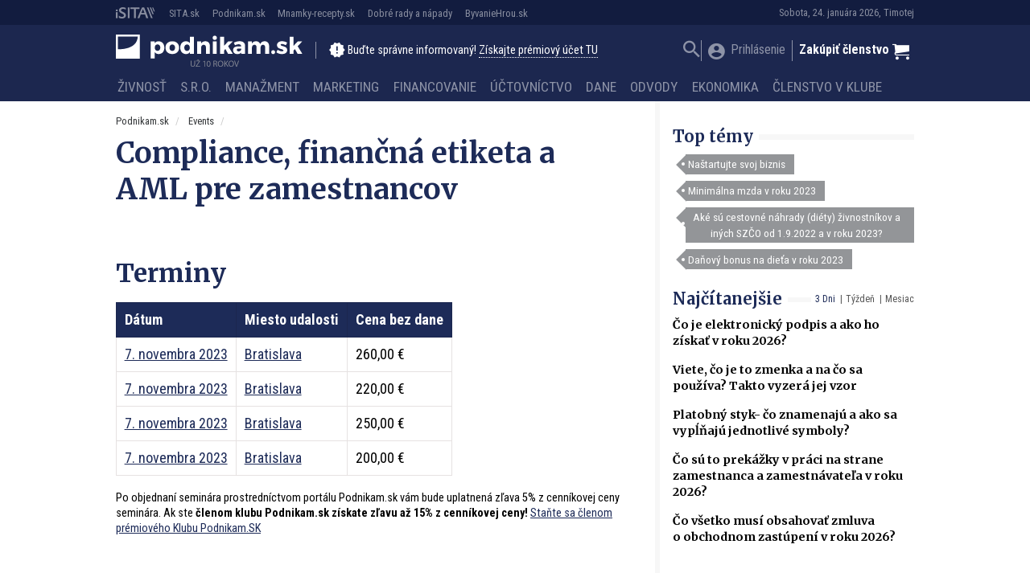

--- FILE ---
content_type: text/html; charset=UTF-8
request_url: https://podnikam.sk/skolenia-kurzy-seminare/compliance-financna-etika-aml-4/
body_size: 26438
content:
<!doctype html>
<html lang="sk-SK" prefix="og: http://ogp.me/ns#" class="no-js">
<head>
  <meta charset="utf-8">
  <meta http-equiv="x-ua-compatible" content="ie=edge">
  <meta name="viewport" content="width=device-width, initial-scale=1">
    <title>Compliance, finančná etiketa a AML pre zamestnancov | Podnikam.sk</title>
<script type="text/javascript">var ajaxurl = "https://podnikam.sk/wp/wp-admin/admin-ajax.php",ap_nonce 	= "6e43d7468b",apTemplateUrl = "https://podnikam.sk/app/plugins/anspress-question-answer/templates/js-template";apQuestionID = "";aplang = {"loading":"Loading..","sending":"Sending request","file_size_error":"File size is bigger than 0.48 MB","attached_max":"You have already attached maximum numbers of allowed attachments","commented":"komentoval","comment":"Comment","cancel":"Zru\u0161i\u0165","update":"Update","your_comment":"Write your comment...","notifications":"Notifications","mark_all_seen":"Mark all as seen","search":"Vyh\u013eada\u0165","no_permission_comments":"Sorry, you don't have permission to read comments."};disable_q_suggestion = "";</script><meta name='robots' content='max-image-preview:large' />

<!-- This site is optimized with the Yoast SEO plugin v8.4 - https://yoast.com/wordpress/plugins/seo/ -->
<link rel="canonical" href="https://podnikam.sk/skolenia-kurzy-seminare/compliance-financna-etika-aml-4/" />
<meta property="og:locale" content="sk_SK" />
<meta property="og:type" content="article" />
<meta property="og:title" content="Compliance, finančná etiketa a AML pre zamestnancov | Podnikam.sk" />
<meta property="og:description" content="Terminy Časový harmonogram Kontakt na organizátora Stručná charakteristika Odborné školenia, semináre a &hellip; Čítať ďalej" />
<meta property="og:site_name" content="Podnikam.sk" />
<meta property="article:publisher" content="https://www.facebook.com/podnikam.sk" />
<meta property="article:author" content="https://www.facebook.com/podnikam.sk" />
<meta property="fb:app_id" content="177109006026681" />
<meta property="og:image" content="http://cdn.sita.sk/sites/20/2015/10/podnika_logo_verzie-02.png" />
<meta name="twitter:card" content="summary" />
<meta name="twitter:description" content="Terminy Časový harmonogram Kontakt na organizátora Stručná charakteristika Odborné školenia, semináre a &hellip; Čítať ďalej" />
<meta name="twitter:title" content="Compliance, finančná etiketa a AML pre zamestnancov | Podnikam.sk" />
<meta name="twitter:image" content="//cdn.sita.sk/sites/20/2015/10/podnika_logo_verzie-02.png" />
<!-- / Yoast SEO plugin. -->

<link rel='dns-prefetch' href='//podnikam.sk' />
<link rel='dns-prefetch' href='//code.jquery.com' />
<link rel='dns-prefetch' href='//securepubads.g.doubleclick.net' />
<link rel='dns-prefetch' href='//cdnjs.cloudflare.com' />
<link rel='dns-prefetch' href='//fonts.googleapis.com' />
<script type="text/javascript">
/* <![CDATA[ */
window._wpemojiSettings = {"baseUrl":"https:\/\/s.w.org\/images\/core\/emoji\/15.0.3\/72x72\/","ext":".png","svgUrl":"https:\/\/s.w.org\/images\/core\/emoji\/15.0.3\/svg\/","svgExt":".svg","source":{"concatemoji":"\/\/podnikam.sk\/wp\/wp-includes\/js\/wp-emoji-release.min.js?ver=6.6.2"}};
/*! This file is auto-generated */
!function(i,n){var o,s,e;function c(e){try{var t={supportTests:e,timestamp:(new Date).valueOf()};sessionStorage.setItem(o,JSON.stringify(t))}catch(e){}}function p(e,t,n){e.clearRect(0,0,e.canvas.width,e.canvas.height),e.fillText(t,0,0);var t=new Uint32Array(e.getImageData(0,0,e.canvas.width,e.canvas.height).data),r=(e.clearRect(0,0,e.canvas.width,e.canvas.height),e.fillText(n,0,0),new Uint32Array(e.getImageData(0,0,e.canvas.width,e.canvas.height).data));return t.every(function(e,t){return e===r[t]})}function u(e,t,n){switch(t){case"flag":return n(e,"\ud83c\udff3\ufe0f\u200d\u26a7\ufe0f","\ud83c\udff3\ufe0f\u200b\u26a7\ufe0f")?!1:!n(e,"\ud83c\uddfa\ud83c\uddf3","\ud83c\uddfa\u200b\ud83c\uddf3")&&!n(e,"\ud83c\udff4\udb40\udc67\udb40\udc62\udb40\udc65\udb40\udc6e\udb40\udc67\udb40\udc7f","\ud83c\udff4\u200b\udb40\udc67\u200b\udb40\udc62\u200b\udb40\udc65\u200b\udb40\udc6e\u200b\udb40\udc67\u200b\udb40\udc7f");case"emoji":return!n(e,"\ud83d\udc26\u200d\u2b1b","\ud83d\udc26\u200b\u2b1b")}return!1}function f(e,t,n){var r="undefined"!=typeof WorkerGlobalScope&&self instanceof WorkerGlobalScope?new OffscreenCanvas(300,150):i.createElement("canvas"),a=r.getContext("2d",{willReadFrequently:!0}),o=(a.textBaseline="top",a.font="600 32px Arial",{});return e.forEach(function(e){o[e]=t(a,e,n)}),o}function t(e){var t=i.createElement("script");t.src=e,t.defer=!0,i.head.appendChild(t)}"undefined"!=typeof Promise&&(o="wpEmojiSettingsSupports",s=["flag","emoji"],n.supports={everything:!0,everythingExceptFlag:!0},e=new Promise(function(e){i.addEventListener("DOMContentLoaded",e,{once:!0})}),new Promise(function(t){var n=function(){try{var e=JSON.parse(sessionStorage.getItem(o));if("object"==typeof e&&"number"==typeof e.timestamp&&(new Date).valueOf()<e.timestamp+604800&&"object"==typeof e.supportTests)return e.supportTests}catch(e){}return null}();if(!n){if("undefined"!=typeof Worker&&"undefined"!=typeof OffscreenCanvas&&"undefined"!=typeof URL&&URL.createObjectURL&&"undefined"!=typeof Blob)try{var e="postMessage("+f.toString()+"("+[JSON.stringify(s),u.toString(),p.toString()].join(",")+"));",r=new Blob([e],{type:"text/javascript"}),a=new Worker(URL.createObjectURL(r),{name:"wpTestEmojiSupports"});return void(a.onmessage=function(e){c(n=e.data),a.terminate(),t(n)})}catch(e){}c(n=f(s,u,p))}t(n)}).then(function(e){for(var t in e)n.supports[t]=e[t],n.supports.everything=n.supports.everything&&n.supports[t],"flag"!==t&&(n.supports.everythingExceptFlag=n.supports.everythingExceptFlag&&n.supports[t]);n.supports.everythingExceptFlag=n.supports.everythingExceptFlag&&!n.supports.flag,n.DOMReady=!1,n.readyCallback=function(){n.DOMReady=!0}}).then(function(){return e}).then(function(){var e;n.supports.everything||(n.readyCallback(),(e=n.source||{}).concatemoji?t(e.concatemoji):e.wpemoji&&e.twemoji&&(t(e.twemoji),t(e.wpemoji)))}))}((window,document),window._wpemojiSettings);
/* ]]> */
</script>
<style id='wp-emoji-styles-inline-css' type='text/css'>

	img.wp-smiley, img.emoji {
		display: inline !important;
		border: none !important;
		box-shadow: none !important;
		height: 1em !important;
		width: 1em !important;
		margin: 0 0.07em !important;
		vertical-align: -0.1em !important;
		background: none !important;
		padding: 0 !important;
	}
</style>
<link rel='stylesheet' id='wp-block-library-css' href='//podnikam.sk/wp/wp-includes/css/dist/block-library/style.min.css?ver=6.6.2' type='text/css' media='all' />
<link rel='stylesheet' id='wc-blocks-vendors-style-css' href='//podnikam.sk/app/plugins/woocommerce/packages/woocommerce-blocks/build/wc-blocks-vendors-style.css?ver=8.3.3' type='text/css' media='all' />
<link rel='stylesheet' id='wc-blocks-style-css' href='//podnikam.sk/app/plugins/woocommerce/packages/woocommerce-blocks/build/wc-blocks-style.css?ver=8.3.3' type='text/css' media='all' />
<style id='classic-theme-styles-inline-css' type='text/css'>
/*! This file is auto-generated */
.wp-block-button__link{color:#fff;background-color:#32373c;border-radius:9999px;box-shadow:none;text-decoration:none;padding:calc(.667em + 2px) calc(1.333em + 2px);font-size:1.125em}.wp-block-file__button{background:#32373c;color:#fff;text-decoration:none}
</style>
<style id='global-styles-inline-css' type='text/css'>
:root{--wp--preset--aspect-ratio--square: 1;--wp--preset--aspect-ratio--4-3: 4/3;--wp--preset--aspect-ratio--3-4: 3/4;--wp--preset--aspect-ratio--3-2: 3/2;--wp--preset--aspect-ratio--2-3: 2/3;--wp--preset--aspect-ratio--16-9: 16/9;--wp--preset--aspect-ratio--9-16: 9/16;--wp--preset--color--black: #000000;--wp--preset--color--cyan-bluish-gray: #abb8c3;--wp--preset--color--white: #ffffff;--wp--preset--color--pale-pink: #f78da7;--wp--preset--color--vivid-red: #cf2e2e;--wp--preset--color--luminous-vivid-orange: #ff6900;--wp--preset--color--luminous-vivid-amber: #fcb900;--wp--preset--color--light-green-cyan: #7bdcb5;--wp--preset--color--vivid-green-cyan: #00d084;--wp--preset--color--pale-cyan-blue: #8ed1fc;--wp--preset--color--vivid-cyan-blue: #0693e3;--wp--preset--color--vivid-purple: #9b51e0;--wp--preset--gradient--vivid-cyan-blue-to-vivid-purple: linear-gradient(135deg,rgba(6,147,227,1) 0%,rgb(155,81,224) 100%);--wp--preset--gradient--light-green-cyan-to-vivid-green-cyan: linear-gradient(135deg,rgb(122,220,180) 0%,rgb(0,208,130) 100%);--wp--preset--gradient--luminous-vivid-amber-to-luminous-vivid-orange: linear-gradient(135deg,rgba(252,185,0,1) 0%,rgba(255,105,0,1) 100%);--wp--preset--gradient--luminous-vivid-orange-to-vivid-red: linear-gradient(135deg,rgba(255,105,0,1) 0%,rgb(207,46,46) 100%);--wp--preset--gradient--very-light-gray-to-cyan-bluish-gray: linear-gradient(135deg,rgb(238,238,238) 0%,rgb(169,184,195) 100%);--wp--preset--gradient--cool-to-warm-spectrum: linear-gradient(135deg,rgb(74,234,220) 0%,rgb(151,120,209) 20%,rgb(207,42,186) 40%,rgb(238,44,130) 60%,rgb(251,105,98) 80%,rgb(254,248,76) 100%);--wp--preset--gradient--blush-light-purple: linear-gradient(135deg,rgb(255,206,236) 0%,rgb(152,150,240) 100%);--wp--preset--gradient--blush-bordeaux: linear-gradient(135deg,rgb(254,205,165) 0%,rgb(254,45,45) 50%,rgb(107,0,62) 100%);--wp--preset--gradient--luminous-dusk: linear-gradient(135deg,rgb(255,203,112) 0%,rgb(199,81,192) 50%,rgb(65,88,208) 100%);--wp--preset--gradient--pale-ocean: linear-gradient(135deg,rgb(255,245,203) 0%,rgb(182,227,212) 50%,rgb(51,167,181) 100%);--wp--preset--gradient--electric-grass: linear-gradient(135deg,rgb(202,248,128) 0%,rgb(113,206,126) 100%);--wp--preset--gradient--midnight: linear-gradient(135deg,rgb(2,3,129) 0%,rgb(40,116,252) 100%);--wp--preset--font-size--small: 13px;--wp--preset--font-size--medium: 20px;--wp--preset--font-size--large: 36px;--wp--preset--font-size--x-large: 42px;--wp--preset--spacing--20: 0.44rem;--wp--preset--spacing--30: 0.67rem;--wp--preset--spacing--40: 1rem;--wp--preset--spacing--50: 1.5rem;--wp--preset--spacing--60: 2.25rem;--wp--preset--spacing--70: 3.38rem;--wp--preset--spacing--80: 5.06rem;--wp--preset--shadow--natural: 6px 6px 9px rgba(0, 0, 0, 0.2);--wp--preset--shadow--deep: 12px 12px 50px rgba(0, 0, 0, 0.4);--wp--preset--shadow--sharp: 6px 6px 0px rgba(0, 0, 0, 0.2);--wp--preset--shadow--outlined: 6px 6px 0px -3px rgba(255, 255, 255, 1), 6px 6px rgba(0, 0, 0, 1);--wp--preset--shadow--crisp: 6px 6px 0px rgba(0, 0, 0, 1);}:where(.is-layout-flex){gap: 0.5em;}:where(.is-layout-grid){gap: 0.5em;}body .is-layout-flex{display: flex;}.is-layout-flex{flex-wrap: wrap;align-items: center;}.is-layout-flex > :is(*, div){margin: 0;}body .is-layout-grid{display: grid;}.is-layout-grid > :is(*, div){margin: 0;}:where(.wp-block-columns.is-layout-flex){gap: 2em;}:where(.wp-block-columns.is-layout-grid){gap: 2em;}:where(.wp-block-post-template.is-layout-flex){gap: 1.25em;}:where(.wp-block-post-template.is-layout-grid){gap: 1.25em;}.has-black-color{color: var(--wp--preset--color--black) !important;}.has-cyan-bluish-gray-color{color: var(--wp--preset--color--cyan-bluish-gray) !important;}.has-white-color{color: var(--wp--preset--color--white) !important;}.has-pale-pink-color{color: var(--wp--preset--color--pale-pink) !important;}.has-vivid-red-color{color: var(--wp--preset--color--vivid-red) !important;}.has-luminous-vivid-orange-color{color: var(--wp--preset--color--luminous-vivid-orange) !important;}.has-luminous-vivid-amber-color{color: var(--wp--preset--color--luminous-vivid-amber) !important;}.has-light-green-cyan-color{color: var(--wp--preset--color--light-green-cyan) !important;}.has-vivid-green-cyan-color{color: var(--wp--preset--color--vivid-green-cyan) !important;}.has-pale-cyan-blue-color{color: var(--wp--preset--color--pale-cyan-blue) !important;}.has-vivid-cyan-blue-color{color: var(--wp--preset--color--vivid-cyan-blue) !important;}.has-vivid-purple-color{color: var(--wp--preset--color--vivid-purple) !important;}.has-black-background-color{background-color: var(--wp--preset--color--black) !important;}.has-cyan-bluish-gray-background-color{background-color: var(--wp--preset--color--cyan-bluish-gray) !important;}.has-white-background-color{background-color: var(--wp--preset--color--white) !important;}.has-pale-pink-background-color{background-color: var(--wp--preset--color--pale-pink) !important;}.has-vivid-red-background-color{background-color: var(--wp--preset--color--vivid-red) !important;}.has-luminous-vivid-orange-background-color{background-color: var(--wp--preset--color--luminous-vivid-orange) !important;}.has-luminous-vivid-amber-background-color{background-color: var(--wp--preset--color--luminous-vivid-amber) !important;}.has-light-green-cyan-background-color{background-color: var(--wp--preset--color--light-green-cyan) !important;}.has-vivid-green-cyan-background-color{background-color: var(--wp--preset--color--vivid-green-cyan) !important;}.has-pale-cyan-blue-background-color{background-color: var(--wp--preset--color--pale-cyan-blue) !important;}.has-vivid-cyan-blue-background-color{background-color: var(--wp--preset--color--vivid-cyan-blue) !important;}.has-vivid-purple-background-color{background-color: var(--wp--preset--color--vivid-purple) !important;}.has-black-border-color{border-color: var(--wp--preset--color--black) !important;}.has-cyan-bluish-gray-border-color{border-color: var(--wp--preset--color--cyan-bluish-gray) !important;}.has-white-border-color{border-color: var(--wp--preset--color--white) !important;}.has-pale-pink-border-color{border-color: var(--wp--preset--color--pale-pink) !important;}.has-vivid-red-border-color{border-color: var(--wp--preset--color--vivid-red) !important;}.has-luminous-vivid-orange-border-color{border-color: var(--wp--preset--color--luminous-vivid-orange) !important;}.has-luminous-vivid-amber-border-color{border-color: var(--wp--preset--color--luminous-vivid-amber) !important;}.has-light-green-cyan-border-color{border-color: var(--wp--preset--color--light-green-cyan) !important;}.has-vivid-green-cyan-border-color{border-color: var(--wp--preset--color--vivid-green-cyan) !important;}.has-pale-cyan-blue-border-color{border-color: var(--wp--preset--color--pale-cyan-blue) !important;}.has-vivid-cyan-blue-border-color{border-color: var(--wp--preset--color--vivid-cyan-blue) !important;}.has-vivid-purple-border-color{border-color: var(--wp--preset--color--vivid-purple) !important;}.has-vivid-cyan-blue-to-vivid-purple-gradient-background{background: var(--wp--preset--gradient--vivid-cyan-blue-to-vivid-purple) !important;}.has-light-green-cyan-to-vivid-green-cyan-gradient-background{background: var(--wp--preset--gradient--light-green-cyan-to-vivid-green-cyan) !important;}.has-luminous-vivid-amber-to-luminous-vivid-orange-gradient-background{background: var(--wp--preset--gradient--luminous-vivid-amber-to-luminous-vivid-orange) !important;}.has-luminous-vivid-orange-to-vivid-red-gradient-background{background: var(--wp--preset--gradient--luminous-vivid-orange-to-vivid-red) !important;}.has-very-light-gray-to-cyan-bluish-gray-gradient-background{background: var(--wp--preset--gradient--very-light-gray-to-cyan-bluish-gray) !important;}.has-cool-to-warm-spectrum-gradient-background{background: var(--wp--preset--gradient--cool-to-warm-spectrum) !important;}.has-blush-light-purple-gradient-background{background: var(--wp--preset--gradient--blush-light-purple) !important;}.has-blush-bordeaux-gradient-background{background: var(--wp--preset--gradient--blush-bordeaux) !important;}.has-luminous-dusk-gradient-background{background: var(--wp--preset--gradient--luminous-dusk) !important;}.has-pale-ocean-gradient-background{background: var(--wp--preset--gradient--pale-ocean) !important;}.has-electric-grass-gradient-background{background: var(--wp--preset--gradient--electric-grass) !important;}.has-midnight-gradient-background{background: var(--wp--preset--gradient--midnight) !important;}.has-small-font-size{font-size: var(--wp--preset--font-size--small) !important;}.has-medium-font-size{font-size: var(--wp--preset--font-size--medium) !important;}.has-large-font-size{font-size: var(--wp--preset--font-size--large) !important;}.has-x-large-font-size{font-size: var(--wp--preset--font-size--x-large) !important;}
:where(.wp-block-post-template.is-layout-flex){gap: 1.25em;}:where(.wp-block-post-template.is-layout-grid){gap: 1.25em;}
:where(.wp-block-columns.is-layout-flex){gap: 2em;}:where(.wp-block-columns.is-layout-grid){gap: 2em;}
:root :where(.wp-block-pullquote){font-size: 1.5em;line-height: 1.6;}
</style>
<link rel='stylesheet' id='woocommerce-layout-css' href='//podnikam.sk/app/plugins/woocommerce/assets/css/woocommerce-layout.css?ver=6.9.4' type='text/css' media='all' />
<link rel='stylesheet' id='woocommerce-smallscreen-css' href='//podnikam.sk/app/plugins/woocommerce/assets/css/woocommerce-smallscreen.css?ver=6.9.4' type='text/css' media='only screen and (max-width: 768px)' />
<link rel='stylesheet' id='woocommerce-general-css' href='//podnikam.sk/app/plugins/woocommerce/assets/css/woocommerce.css?ver=6.9.4' type='text/css' media='all' />
<style id='woocommerce-inline-inline-css' type='text/css'>
.woocommerce form .form-row .required { visibility: visible; }
</style>
<link rel='stylesheet' id='evcal_cal_default-css' href='//podnikam.sk/app/plugins/eventON/assets/css/eventon_styles.css?ver=2.6.4' type='text/css' media='all' />
<link rel='stylesheet' id='evo_font_icons-css' href='//podnikam.sk/app/plugins/eventON/assets/fonts/font-awesome.css?ver=2.6.4' type='text/css' media='all' />
<link rel='stylesheet' id='evo_fc_styles-css' href='//podnikam.sk/app/plugins/eventon-full-cal/assets/fc_styles.css?ver=6.6.2' type='text/css' media='all' />
<link rel='stylesheet' id='roboto-css' href='//fonts.googleapis.com/css?family=Roboto+Condensed:400,700&#038;display=swap&#038;subset=latin-ext' type='text/css' media='all' />
<link rel='stylesheet' id='merriweather-css' href='//fonts.googleapis.com/css?family=Merriweather:400,700&#038;display=swap&#038;subset=latin-ext' type='text/css' media='all' />
<link rel='stylesheet' id='amp/css-css' href='//podnikam.sk/app/themes/amp-podnikam/dist/styles/main.css?ver=16231562981production' type='text/css' media='all' />
<script type="text/javascript" id="google-analytics-opt-out-js-after">
/* <![CDATA[ */
			var gaProperty = 'UA-11601173-2';
			var disableStr = 'ga-disable-' + gaProperty;
			if ( document.cookie.indexOf( disableStr + '=true' ) > -1 ) {
				window[disableStr] = true;
			}
			function gaOptout() {
				document.cookie = disableStr + '=true; expires=Thu, 31 Dec 2099 23:59:59 UTC; path=/';
				window[disableStr] = true;
			}
/* ]]> */
</script>
<script type="text/javascript" id="google-analytics-js-after">
/* <![CDATA[ */
(function(i,s,o,g,r,a,m){i['GoogleAnalyticsObject']=r;i[r]=i[r]||function(){
		(i[r].q=i[r].q||[]).push(arguments)},i[r].l=1*new Date();a=s.createElement(o),
		m=s.getElementsByTagName(o)[0];a.async=1;a.src=g;m.parentNode.insertBefore(a,m)
		})(window,document,'script', '//www.google-analytics.com/analytics.js','ga');ga( 'create', 'UA-11601173-2', 'auto' );(window.gaDevIds=window.gaDevIds||[]).push('dOGY3NW');ga( 'require', 'displayfeatures' );
		ga( 'set', 'dimension1', 'no' );
ga( 'require', 'ec' );
/* ]]> */
</script>
<script type="text/javascript" src="//code.jquery.com/jquery-1.12.4.min.js?ver=1.12.4" id="jquery-js"></script>
<script type="text/javascript" id="ga_events_main_script-js-extra">
/* <![CDATA[ */
var ga_options = {"anonymizeip":"","advanced":"1","snippet_type":"none","tracking_id":"UA-11601173-2","gtm_id":"","domain":"","click_elements":[{"name":"a[href*=\"\/clenstvo-v-klube-podnikam\/\"]","type":"advanced","category":"Call to action","action":"Click","label":"kliknutie na clanok vyhod clenstva","bounce":"false"},{"name":"a[href*=\"\/reg-fancybox\/\"]","type":"advanced","category":"View popup","action":"Click","label":"otvorenie popup premium","bounce":"false"},{"name":"[name=\"register\"]","type":"advanced","category":"Registration","action":"Click","label":"kliknutie na registrovat","bounce":"false"},{"name":"a[href*=\"?proforma=create\"]","type":"advanced","category":"Proforma","action":"Click","label":"kliknutie na vytvorenie predfaktury","bounce":"false"},{"name":"form[action*=\"?besteron=create\"] [type=\"submit\"]","type":"advanced","category":"Besteron","action":"Click","label":"kliknutie na platbu besteronom","bounce":"false"}],"scroll_elements":[],"link_clicks_delay":"120","download_tracking_type":["pdf","mp3","pptx","docx"],"force_snippet":"none"};
var gaePlaceholders = {"is_front_page":"","page_title":"Compliance, finan\u010dn\u00e1 etiketa a AML pre zamestnancov"};
/* ]]> */
</script>
<script type="text/javascript" src="//podnikam.sk/app/plugins/wp-google-analytics-events/js/main.js?ver=1.0" id="ga_events_main_script-js"></script>
<link rel="https://api.w.org/" href="https://podnikam.sk/wp-json/" /><link rel="EditURI" type="application/rsd+xml" title="RSD" href="https://podnikam.sk/wp/xmlrpc.php?rsd" />
<meta name="generator" content="WordPress 6.6.2" />
<meta name="generator" content="WooCommerce 6.9.4" />
<link rel='shortlink' href='https://podnikam.sk/?p=118964' />
<link rel="alternate" title="oEmbed (JSON)" type="application/json+oembed" href="https://podnikam.sk/wp-json/oembed/1.0/embed?url=https%3A%2F%2Fpodnikam.sk%2Fskolenia-kurzy-seminare%2Fcompliance-financna-etika-aml-4%2F" />
<link rel="alternate" title="oEmbed (XML)" type="text/xml+oembed" href="https://podnikam.sk/wp-json/oembed/1.0/embed?url=https%3A%2F%2Fpodnikam.sk%2Fskolenia-kurzy-seminare%2Fcompliance-financna-etika-aml-4%2F&#038;format=xml" />

<!-- This site is using AdRotate v5.13.4 to display their advertisements - https://ajdg.solutions/ -->
<!-- AdRotate CSS -->
<style type="text/css" media="screen">
	.g { margin:0px; padding:0px; overflow:hidden; line-height:1; zoom:1; }
	.g img { height:auto; }
	.g-col { position:relative; float:left; }
	.g-col:first-child { margin-left: 0; }
	.g-col:last-child { margin-right: 0; }
	.g-1 { width:auto; }
	.b-1 { margin:0px 0px 0px 0px; }
	.g-2 { min-width:0px; max-width:250px; }
	.b-2 { margin:0px 0px 0px 0px; }
	@media only screen and (max-width: 480px) {
		.g-col, .g-dyn, .g-single { width:100%; margin-left:0; margin-right:0; }
	}
</style>
<!-- /AdRotate CSS -->

<script type="text/javascript" id="pap_x2s6df8ddognet" src="https://login.dognet.sk//scripts/trackjs.php?pap_tracking_suffix=dognet"></script>  <!--[if lt IE 9]>
  <script src="//podnikam.sk/app/themes/amp-podnikam/dist/scripts/shim/iefixes.js"></script>
  <script src="//podnikam.sk/app/themes/amp-podnikam/dist/scripts/shim/html5shiv.min.js"></script>
  <![endif]-->
  <script>document.documentElement.className = document.documentElement.className.replace("no-js","js");</script>
  <script>
    if(typeof Array.isArray !== "function") {
      document.write('<script src="//podnikam.sk/app/themes/amp-podnikam/dist/scripts/shim/es5shim.js"></sc' + 'ript>');
      document.write('<script src="//podnikam.sk/app/themes/amp-podnikam/dist/scripts/shim/es5sham.js"></sc' + 'ript>');
    }
    if(typeof Symbol !== "function") {
      //document.write('<script src=""></sc' + 'ript>');
      document.write('<script src="//podnikam.sk/app/themes/amp-podnikam/dist/scripts/shim/babel-polyfill.js"></sc' + 'ript>');
    }
  </script>
  <link rel="alternate" href="https://podnikam.sk/skolenia-kurzy-seminare/compliance-financna-etika-aml-4/" hreflang="sk-SK" />
        <script id='amp/ads' src='//podnikam.sk/app/themes/amp-podnikam/dist/scripts/show_ads.js'></script>    <!-- Google Tag Manager -->
    <script>(function(w,d,s,l,i){w[l]=w[l]||[];w[l].push({'gtm.start':
                new Date().getTime(),event:'gtm.js'});var f=d.getElementsByTagName(s)[0],
            j=d.createElement(s),dl=l!='dataLayer'?'&l='+l:'';j.async=true;j.src=
            'https://www.googletagmanager.com/gtm.js?id='+i+dl;f.parentNode.insertBefore(j,f);
        })(window,document,'script','dataLayer','GTM-MLDSHB6');</script>
    <!-- End Google Tag Manager -->	<noscript><style>.woocommerce-product-gallery{ opacity: 1 !important; }</style></noscript>
	

<!-- EventON Version -->
<meta name="generator" content="EventON 2.6.4" />

				<meta name="robots" content="all"/>
				<meta property="description" content="Terminy

Časový harmonogram



Kontakt na organizátora
Stručná charakteristika
Odborné školenia, semináre a workshopy organizuje Centrum vzdelávania pod hlavičkou vydavateľstva Verlag Dashöfer úspešne už niekoľko" />
				<meta property="og:type" content="event" />
				<meta property="og:title" content="Compliance, finančná etiketa a AML pre zamestnancov" />
				<meta property="og:url" content="https://podnikam.sk/skolenia-kurzy-seminare/compliance-financna-etika-aml-4/" />
				<meta property="og:description" content="Terminy

Časový harmonogram



Kontakt na organizátora
Stručná charakteristika
Odborné školenia, semináre a workshopy organizuje Centrum vzdelávania pod hlavičkou vydavateľstva Verlag Dashöfer úspešne už niekoľko" />
								<meta property="article:author" content="Verlag Dashöfer, s.r.o." />      <meta name="onesignal" content="wordpress-plugin"/>
            <script>

      window.OneSignal = window.OneSignal || [];

      OneSignal.push( function() {
        OneSignal.SERVICE_WORKER_UPDATER_PATH = "OneSignalSDKUpdaterWorker.js.php";
                      OneSignal.SERVICE_WORKER_PATH = "OneSignalSDKWorker.js.php";
                      OneSignal.SERVICE_WORKER_PARAM = { scope: "/" };
        OneSignal.setDefaultNotificationUrl("https://podnikam.sk/wp");
        var oneSignal_options = {};
        window._oneSignalInitOptions = oneSignal_options;

        oneSignal_options['wordpress'] = true;
oneSignal_options['appId'] = 'ba81ba2f-2aee-4270-b659-09c0e0bfd57a';
oneSignal_options['allowLocalhostAsSecureOrigin'] = true;
oneSignal_options['welcomeNotification'] = { };
oneSignal_options['welcomeNotification']['title'] = "Všetko o podnikaní - Podnikam.sk";
oneSignal_options['welcomeNotification']['message'] = "Práve ste sa prihlásili k odberu noviniek na stránke Podnikam.sk, ďakujeme! Redakcia Podnikam.sk";
oneSignal_options['welcomeNotification']['url'] = "https://podnikam.sk";
oneSignal_options['path'] = "https://podnikam.sk/app/plugins/onesignal-free-web-push-notifications/sdk_files/";
oneSignal_options['promptOptions'] = { };
oneSignal_options['promptOptions']['actionMessage'] = "Radi by sme vám posielali upozornenia na nové články. Z odberu sa môžete kedykoľvek odhlásiť.";
oneSignal_options['promptOptions']['acceptButtonText'] = "ÁNO PRIJAŤ";
oneSignal_options['promptOptions']['cancelButtonText'] = "Nie, ďakujem";
                OneSignal.init(window._oneSignalInitOptions);
                OneSignal.showSlidedownPrompt();      });

      function documentInitOneSignal() {
        var oneSignal_elements = document.getElementsByClassName("OneSignal-prompt");

        var oneSignalLinkClickHandler = function(event) { OneSignal.push(['registerForPushNotifications']); event.preventDefault(); };        for(var i = 0; i < oneSignal_elements.length; i++)
          oneSignal_elements[i].addEventListener('click', oneSignalLinkClickHandler, false);
      }

      if (document.readyState === 'complete') {
           documentInitOneSignal();
      }
      else {
           window.addEventListener("load", function(event){
               documentInitOneSignal();
          });
      }
    </script>
<link rel="icon" href="https://cdn.sita.sk/sites/20/2016/10/cropped-podnika_logo_verzie-06-100x100.png" sizes="32x32" />
<link rel="icon" href="https://cdn.sita.sk/sites/20/2016/10/cropped-podnika_logo_verzie-06-255x255.png" sizes="192x192" />
<link rel="apple-touch-icon" href="https://cdn.sita.sk/sites/20/2016/10/cropped-podnika_logo_verzie-06-255x255.png" />
<meta name="msapplication-TileImage" content="https://cdn.sita.sk/sites/20/2016/10/cropped-podnika_logo_verzie-06-300x300.png" />
<script>
  ga('set', 'dimension1', 'ajde_events');
    ga('set', 'dimension2', 'is_single|is_singular');
    ga('set', 'dimension3', '118964');
      ga('set', 'dimension6', 'sita');
      ga('set', 'dimension8', typeof window.canRunAds !== "undefined" ? "false" : "true" );
  ga('set', 'dimension10', 'logged-nonpremium');
    </script>    <script type="text/javascript">
    var ajaxurl = "\/wp\/wp-admin\/admin-ajax.php"  </script>
</head>
<body class="ajde_events-template-default single single-ajde_events postid-118964 theme-base woocommerce-no-js amp-ads-adsense amp-ads-hideall amp-skin-default">
<header am-Header="type:ajde_events">
  <div am-TopBar-Wrapper>
  <div am-Container>
    <ul am-TopBar>
      <li am-TopBar-Item="logo"><a target="_blank" href="https://isicommerce.sk/cennik/"><span class="icon-isitalogo"></span></a>
      </li>
      <li am-TopBar-Item="right">
          <span am-TopBar-DateWeather>
            Sobota, 24. januára 2026, Timotej          </span>
      </li>

        <li am-TopBar-Item><a target="_blank" href="https://sita.sk/">SITA.sk</a></li>
        <li am-TopBar-Item><a target="_blank" href="https://podnikam.sk/">Podnikam.sk</a></li>
        <li am-TopBar-Item><a target="_blank" href="https://mnamky.sita.sk/">Mnamky-recepty.sk</a></li>
        <li am-TopBar-Item><a target="_blank" href="https://rady.sita.sk/">Dobré rady a nápady</a></li>
        <li am-TopBar-Item><a target="_blank" href="https://sita.sk/byvaniehrou/">ByvanieHrou.sk</a></li>
    </ul>
  </div>
</div>  <div am-Header-Container="style:brand">
    <div am-Container="">
      <div am-Navbar="style:brand static">

        <a am-NavbarBrand href="https://podnikam.sk"><img src="https://cdn.sita.sk/sites/20/2017/10/podnikam-logo-10rokov-inverted.svg" alt=""></a>
              <div am-NavbarBanner>
          <span class="icon-podnikam-alert"></span> Buďte správne informovaný! <a href="/clenstvo-v-klube-podnikam/">Získajte prémiový účet TU</a>        </div>
                <div am-NavbarSearch>
          <form role="search" am-SearchForm method="get" action="https://podnikam.sk/">
            <input type="search" placeholder="Napíšte hľadaný výraz a slačte enter" value="" name="s" class="search-field form-control">
            <button type="button" js-SearchSubmit="navbar" class="search-submit btn btn-default" title="Vyhľadávať"><span class="icon-podnikam-search"></span></button>
          </form>
        </div>

                        <div am-NavbarLogin>
                                        <a href="https://predplatne.podnikam.sk/sign/in/">
                          <span class="icon-podnikam-login"></span><span
                              class="text">Prihlásenie</span>
                      </a>
                                </div>

              <div am-NavbarCart>
                                    <a href="https://podnikam.sk/clenstvo-v-klube-podnikam/">
                      <span class="price">Zakúpiť členstvo</span> <span class="icon-cart"></span>
                  </a>
                                  </div>        <button am-NavbarToggler type="button" data-toggle="collapse" data-target="#navbar-top-collapse">
          <span am-NavbarToggler-Icon><span class="icon-menu"></span></span> <span am-NavbarToggler-Text>Menu</span>
        </button>
      </div>
    </div>
  </div>


  <div am-Header-Container="style:nav">
    <div am-Container="">
      <nav am-Navbar="style:nav mobile:padding mobile:absolute">
        <ul id="navbar-top-collapse" am-Navbar-Nav="style:primary" am-Nav="pills" am-collapse><li id="menu-item-search" am-Nav-Search am-Nav-Item="style:search"><form role="search" method="get" class="search-form" action="https://podnikam.sk/">
  <label>
    <span class="screen-reader-text">Hľadať:</span>
    <input type="search" class="search-field" placeholder="Hľadať &hellip;" value="" name="s" />
  </label>
  <button type="submit" class="search-submit"><span class="icon-search"></span></button>
</form>
</li><li id="menu-item-105522" am-Nav-Item="menu-item menu-item-type-custom menu-item-object-custom menu-item-has-children menu-item-105522 dropdown"><a title="Živnosť" am-Nav-Link="" href="/zivnost-obsah/" data-toggle="dropdown" class="dropdown-toggle" aria-haspopup="true">Živnosť <span class="caret"></span></a>
<ul role="menu" am-Dropdown-menu>
	<li id="menu-item-106115" am-Nav-Item="menu-item menu-item-type-custom menu-item-object-custom menu-item-106115"><a title="Štrukturovaný obsah" am-Nav-Link="" href="/zivnost-obsah/">Štrukturovaný obsah</a></li>
	<li id="menu-item-105523" am-Nav-Item="menu-item menu-item-type-custom menu-item-object-custom menu-item-105523"><a title="Manažment" am-Nav-Link="" href="/typ/zivnost-szco/manazment/">Manažment</a></li>
	<li id="menu-item-105524" am-Nav-Item="menu-item menu-item-type-custom menu-item-object-custom menu-item-105524"><a title="Marketing" am-Nav-Link="" href="/typ/zivnost-szco/marketing/">Marketing</a></li>
	<li id="menu-item-105525" am-Nav-Item="menu-item menu-item-type-custom menu-item-object-custom menu-item-105525"><a title="Financovanie" am-Nav-Link="" href="/typ/zivnost-szco/financovanie/">Financovanie</a></li>
	<li id="menu-item-105526" am-Nav-Item="menu-item menu-item-type-custom menu-item-object-custom menu-item-105526"><a title="Účtovníctvo" am-Nav-Link="" href="/typ/zivnost-szco/uctovnictvo/">Účtovníctvo</a></li>
	<li id="menu-item-105527" am-Nav-Item="menu-item menu-item-type-custom menu-item-object-custom menu-item-105527"><a title="Dane" am-Nav-Link="" href="/typ/zivnost-szco/dane/">Dane</a></li>
	<li id="menu-item-105537" am-Nav-Item="menu-item menu-item-type-custom menu-item-object-custom menu-item-105537"><a title="Odvody" am-Nav-Link="" href="/typ/zivnost-szco/odvody/">Odvody</a></li>
	<li id="menu-item-105562" am-Nav-Item="menu-item menu-item-type-taxonomy menu-item-object-category menu-item-105562"><a title="Ako založiť živnosť" am-Nav-Link="" href="https://podnikam.sk/kategorie/ako-zacat-podnikat/ako-zalozit-zivnost/">Ako založiť živnosť</a></li>
	<li id="menu-item-105564" am-Nav-Item="menu-item menu-item-type-custom menu-item-object-custom menu-item-105564"><a title="Ako začať podnikať" am-Nav-Link="" href="/typ/zivnost-szco/ako-zacat-podnikat/">Ako začať podnikať</a></li>
	<li id="menu-item-106116" am-Nav-Item="menu-item menu-item-type-custom menu-item-object-custom menu-item-106116"><a title="Všetky články" am-Nav-Link="" href="/typ/zivnost-szco/">Všetky články</a></li>
</ul>
</li>
<li id="menu-item-105529" am-Nav-Item="menu-item menu-item-type-custom menu-item-object-custom menu-item-has-children menu-item-105529 dropdown"><a title="S.R.O." am-Nav-Link="" href="/firma-sro-obsah/" data-toggle="dropdown" class="dropdown-toggle" aria-haspopup="true">S.R.O. <span class="caret"></span></a>
<ul role="menu" am-Dropdown-menu>
	<li id="menu-item-106118" am-Nav-Item="menu-item menu-item-type-custom menu-item-object-custom menu-item-106118"><a title="Štrukturovaný obsah" am-Nav-Link="" href="/firma-sro-obsah/">Štrukturovaný obsah</a></li>
	<li id="menu-item-105530" am-Nav-Item="menu-item menu-item-type-custom menu-item-object-custom menu-item-105530"><a title="Manažment" am-Nav-Link="" href="/typ/spolocnost-s-rucenim-obmedzenym-sro/manazment/">Manažment</a></li>
	<li id="menu-item-105531" am-Nav-Item="menu-item menu-item-type-custom menu-item-object-custom menu-item-105531"><a title="Marketing" am-Nav-Link="" href="/typ/spolocnost-s-rucenim-obmedzenym-sro/marketing/">Marketing</a></li>
	<li id="menu-item-105532" am-Nav-Item="menu-item menu-item-type-custom menu-item-object-custom menu-item-105532"><a title="Financovanie" am-Nav-Link="" href="/typ/spolocnost-s-rucenim-obmedzenym-sro/financovanie/">Financovanie</a></li>
	<li id="menu-item-105533" am-Nav-Item="menu-item menu-item-type-custom menu-item-object-custom menu-item-105533"><a title="Účtovníctvo" am-Nav-Link="" href="/typ/spolocnost-s-rucenim-obmedzenym-sro/uctovnictvo/">Účtovníctvo</a></li>
	<li id="menu-item-105534" am-Nav-Item="menu-item menu-item-type-custom menu-item-object-custom menu-item-105534"><a title="Dane" am-Nav-Link="" href="/typ/spolocnost-s-rucenim-obmedzenym-sro/dane/">Dane</a></li>
	<li id="menu-item-105536" am-Nav-Item="menu-item menu-item-type-custom menu-item-object-custom menu-item-105536"><a title="Odvody" am-Nav-Link="" href="/typ/spolocnost-s-rucenim-obmedzenym-sro/odvody/">Odvody</a></li>
	<li id="menu-item-105535" am-Nav-Item="menu-item menu-item-type-custom menu-item-object-custom menu-item-105535"><a title="Ekonomika" am-Nav-Link="" href="/typ/spolocnost-s-rucenim-obmedzenym-sro/ekonomika/">Ekonomika</a></li>
	<li id="menu-item-105561" am-Nav-Item="menu-item menu-item-type-taxonomy menu-item-object-category menu-item-105561"><a title="Ako založiť s.r.o." am-Nav-Link="" href="https://podnikam.sk/kategorie/ako-zacat-podnikat/ako-zalozit-s-r-o/">Ako založiť s.r.o.</a></li>
	<li id="menu-item-105565" am-Nav-Item="menu-item menu-item-type-custom menu-item-object-custom menu-item-105565"><a title="Ako začať podnikať" am-Nav-Link="" href="/typ/spolocnost-s-rucenim-obmedzenym-sro/ako-zacat-podnikat/">Ako začať podnikať</a></li>
	<li id="menu-item-106117" am-Nav-Item="menu-item menu-item-type-custom menu-item-object-custom menu-item-106117"><a title="Všetky články" am-Nav-Link="" href="/typ/spolocnost-s-rucenim-obmedzenym-sro/">Všetky články</a></li>
</ul>
</li>
<li id="menu-item-54202" am-Nav-Item="menu-item menu-item-type-taxonomy menu-item-object-category menu-item-has-children menu-item-54202 dropdown"><a title="Manažment" am-Nav-Link="" href="https://podnikam.sk/kategorie/manazment/" data-toggle="dropdown" class="dropdown-toggle" aria-haspopup="true">Manažment <span class="caret"></span></a>
<ul role="menu" am-Dropdown-menu>
	<li id="menu-item-57019" am-Nav-Item="menu-item menu-item-type-taxonomy menu-item-object-category menu-item-57019"><a title="Koučing" am-Nav-Link="" href="https://podnikam.sk/kategorie/manazment/koucing/">Koučing</a></li>
	<li id="menu-item-57020" am-Nav-Item="menu-item menu-item-type-taxonomy menu-item-object-category menu-item-57020"><a title="Prevádzka" am-Nav-Link="" href="https://podnikam.sk/kategorie/manazment/prevadzka/">Prevádzka</a></li>
	<li id="menu-item-57021" am-Nav-Item="menu-item menu-item-type-taxonomy menu-item-object-category menu-item-57021"><a title="Personalistika" am-Nav-Link="" href="https://podnikam.sk/kategorie/manazment/personalistika/">Personalistika</a></li>
	<li id="menu-item-54248" am-Nav-Item="menu-item menu-item-type-taxonomy menu-item-object-category menu-item-54248"><a title="Motivácia zamestnancov" am-Nav-Link="" href="https://podnikam.sk/kategorie/manazment/motivacia1/">Motivácia zamestnancov</a></li>
	<li id="menu-item-57022" am-Nav-Item="menu-item menu-item-type-taxonomy menu-item-object-category menu-item-57022"><a title="Krízový manažment" am-Nav-Link="" href="https://podnikam.sk/kategorie/manazment/krizovy-manazment/">Krízový manažment</a></li>
	<li id="menu-item-57023" am-Nav-Item="menu-item menu-item-type-taxonomy menu-item-object-category menu-item-57023"><a title="Bezpečnostný manažment" am-Nav-Link="" href="https://podnikam.sk/kategorie/manazment/bezpecnostny-manazment/">Bezpečnostný manažment</a></li>
	<li id="menu-item-57024" am-Nav-Item="menu-item menu-item-type-taxonomy menu-item-object-category menu-item-57024"><a title="Manažment zmien" am-Nav-Link="" href="https://podnikam.sk/kategorie/manazment/manazment-zmien/">Manažment zmien</a></li>
	<li id="menu-item-54250" am-Nav-Item="menu-item menu-item-type-taxonomy menu-item-object-category menu-item-54250"><a title="Ukončenie podnikania" am-Nav-Link="" href="https://podnikam.sk/kategorie/manazment/ukoncenie-podnikania/">Ukončenie podnikania</a></li>
	<li id="menu-item-57025" am-Nav-Item="menu-item menu-item-type-taxonomy menu-item-object-category menu-item-57025"><a title="Predaj s.r.o." am-Nav-Link="" href="https://podnikam.sk/kategorie/manazment/predaj-sro/">Predaj s.r.o.</a></li>
	<li id="menu-item-57026" am-Nav-Item="menu-item menu-item-type-taxonomy menu-item-object-category menu-item-57026"><a title="Etika v podnikaní" am-Nav-Link="" href="https://podnikam.sk/kategorie/manazment/etika/">Etika v podnikaní</a></li>
	<li id="menu-item-54268" am-Nav-Item="menu-item menu-item-type-taxonomy menu-item-object-category menu-item-54268"><a title="Povinné školenia v kocke" am-Nav-Link="" href="https://podnikam.sk/kategorie/manazment/povinne-skolenia/">Povinné školenia v kocke</a></li>
</ul>
</li>
<li id="menu-item-57035" am-Nav-Item="menu-item menu-item-type-taxonomy menu-item-object-category menu-item-has-children menu-item-57035 dropdown"><a title="Marketing" am-Nav-Link="" href="https://podnikam.sk/kategorie/marketing/" data-toggle="dropdown" class="dropdown-toggle" aria-haspopup="true">Marketing <span class="caret"></span></a>
<ul role="menu" am-Dropdown-menu>
	<li id="menu-item-57037" am-Nav-Item="menu-item menu-item-type-taxonomy menu-item-object-category menu-item-57037"><a title="Reklama" am-Nav-Link="" href="https://podnikam.sk/kategorie/marketing/reklama/">Reklama</a></li>
	<li id="menu-item-57038" am-Nav-Item="menu-item menu-item-type-taxonomy menu-item-object-category menu-item-57038"><a title="Internetová reklama" am-Nav-Link="" href="https://podnikam.sk/kategorie/marketing/reklama/internetova-reklama/">Internetová reklama</a></li>
	<li id="menu-item-57041" am-Nav-Item="menu-item menu-item-type-taxonomy menu-item-object-category menu-item-57041"><a title="Podpora predaja" am-Nav-Link="" href="https://podnikam.sk/kategorie/marketing/podpora-predaja/">Podpora predaja</a></li>
	<li id="menu-item-57042" am-Nav-Item="menu-item menu-item-type-taxonomy menu-item-object-category menu-item-57042"><a title="Sieťový marketing (MLM)" am-Nav-Link="" href="https://podnikam.sk/kategorie/marketing/mlm/">Sieťový marketing (MLM)</a></li>
	<li id="menu-item-57071" am-Nav-Item="menu-item menu-item-type-taxonomy menu-item-object-category menu-item-57071"><a title="Priamy marketing" am-Nav-Link="" href="https://podnikam.sk/kategorie/marketing/priamy-marketing/">Priamy marketing</a></li>
	<li id="menu-item-57072" am-Nav-Item="menu-item menu-item-type-taxonomy menu-item-object-category menu-item-57072"><a title="Online marketing" am-Nav-Link="" href="https://podnikam.sk/kategorie/marketing/online-marketing/">Online marketing</a></li>
	<li id="menu-item-57073" am-Nav-Item="menu-item menu-item-type-taxonomy menu-item-object-category menu-item-57073"><a title="Mobilný marketing" am-Nav-Link="" href="https://podnikam.sk/kategorie/marketing/mobilny-marketing/">Mobilný marketing</a></li>
	<li id="menu-item-57074" am-Nav-Item="menu-item menu-item-type-taxonomy menu-item-object-category menu-item-57074"><a title="Virálny marketing" am-Nav-Link="" href="https://podnikam.sk/kategorie/marketing/viralny-marketing/">Virálny marketing</a></li>
	<li id="menu-item-57075" am-Nav-Item="menu-item menu-item-type-taxonomy menu-item-object-category menu-item-57075"><a title="Medzinárodný marketing" am-Nav-Link="" href="https://podnikam.sk/kategorie/marketing/medzinarodny-marketing/">Medzinárodný marketing</a></li>
</ul>
</li>
<li id="menu-item-14" am-Nav-Item="menu-item menu-item-type-taxonomy menu-item-object-category menu-item-has-children menu-item-14 dropdown"><a title="Financovanie" am-Nav-Link="" href="https://podnikam.sk/kategorie/financovanie/" data-toggle="dropdown" class="dropdown-toggle" aria-haspopup="true">Financovanie <span class="caret"></span></a>
<ul role="menu" am-Dropdown-menu>
	<li id="menu-item-57081" am-Nav-Item="menu-item menu-item-type-taxonomy menu-item-object-category menu-item-57081"><a title="Podnikateľské úvery" am-Nav-Link="" href="https://podnikam.sk/kategorie/financovanie/podnikatelske-uvery/">Podnikateľské úvery</a></li>
	<li id="menu-item-57082" am-Nav-Item="menu-item menu-item-type-taxonomy menu-item-object-category menu-item-57082"><a title="Podnikateľské účty" am-Nav-Link="" href="https://podnikam.sk/kategorie/financovanie/podnikatelske-ucty/">Podnikateľské účty</a></li>
	<li id="menu-item-54218" am-Nav-Item="menu-item menu-item-type-taxonomy menu-item-object-category menu-item-54218"><a title="Ako investovať" am-Nav-Link="" href="https://podnikam.sk/kategorie/financovanie/ako-investovat/">Ako investovať</a></li>
	<li id="menu-item-57083" am-Nav-Item="menu-item menu-item-type-taxonomy menu-item-object-category menu-item-57083"><a title="Znižovanie nákladov" am-Nav-Link="" href="https://podnikam.sk/kategorie/financovanie/uspora-nakladov/">Znižovanie nákladov</a></li>
	<li id="menu-item-57084" am-Nav-Item="menu-item menu-item-type-taxonomy menu-item-object-category menu-item-57084"><a title="Dotácie a podpora podnikania" am-Nav-Link="" href="https://podnikam.sk/kategorie/financovanie/dotacie/">Dotácie a podpora podnikania</a></li>
	<li id="menu-item-57085" am-Nav-Item="menu-item menu-item-type-taxonomy menu-item-object-category menu-item-57085"><a title="Eurofondy" am-Nav-Link="" href="https://podnikam.sk/kategorie/financovanie/eurofondy/">Eurofondy</a></li>
	<li id="menu-item-59204" am-Nav-Item="menu-item menu-item-type-taxonomy menu-item-object-category menu-item-59204"><a title="Investovanie" am-Nav-Link="" href="https://podnikam.sk/kategorie/financovanie/investovanie/">Investovanie</a></li>
</ul>
</li>
<li id="menu-item-15" am-Nav-Item="menu-item menu-item-type-taxonomy menu-item-object-category current-post-ancestor menu-item-has-children menu-item-15 dropdown"><a title="Účtovníctvo" am-Nav-Link="" href="https://podnikam.sk/kategorie/uctovnictvo/" data-toggle="dropdown" class="dropdown-toggle" aria-haspopup="true">Účtovníctvo <span class="caret"></span></a>
<ul role="menu" am-Dropdown-menu>
	<li id="menu-item-57102" am-Nav-Item="menu-item menu-item-type-taxonomy menu-item-object-category current-post-ancestor menu-item-57102"><a title="Ako účtovať" am-Nav-Link="" href="https://podnikam.sk/kategorie/uctovnictvo/ako-uctovat/">Ako účtovať</a></li>
	<li id="menu-item-57103" am-Nav-Item="menu-item menu-item-type-taxonomy menu-item-object-category current-post-ancestor current-menu-parent current-post-parent menu-item-57103"><a title="Jednoduché účtovníctvo" am-Nav-Link="" href="https://podnikam.sk/kategorie/uctovnictvo/ako-uctovat/jednoduche-uctovnictvo/">Jednoduché účtovníctvo</a></li>
	<li id="menu-item-57104" am-Nav-Item="menu-item menu-item-type-taxonomy menu-item-object-category menu-item-57104"><a title="Podvojné účtovníctvo" am-Nav-Link="" href="https://podnikam.sk/kategorie/uctovnictvo/ako-uctovat/podvojne-uctovnictvo/">Podvojné účtovníctvo</a></li>
	<li id="menu-item-54238" am-Nav-Item="menu-item menu-item-type-taxonomy menu-item-object-category menu-item-54238"><a title="Auto v podnikaní" am-Nav-Link="" href="https://podnikam.sk/kategorie/uctovnictvo/auto-v-podnikani/">Auto v podnikaní</a></li>
	<li id="menu-item-54239" am-Nav-Item="menu-item menu-item-type-taxonomy menu-item-object-category menu-item-54239"><a title="Registračné pokladne" am-Nav-Link="" href="https://podnikam.sk/kategorie/uctovnictvo/registracna-pokladna/">Registračné pokladne</a></li>
	<li id="menu-item-57106" am-Nav-Item="menu-item menu-item-type-taxonomy menu-item-object-category current-post-ancestor current-menu-parent current-post-parent menu-item-57106"><a title="Mzdy" am-Nav-Link="" href="https://podnikam.sk/kategorie/odvody/mzdy/">Mzdy</a></li>
	<li id="menu-item-57107" am-Nav-Item="menu-item menu-item-type-taxonomy menu-item-object-category menu-item-57107"><a title="Odpisovanie majetku" am-Nav-Link="" href="https://podnikam.sk/kategorie/uctovnictvo/odpisovanie-majetku/">Odpisovanie majetku</a></li>
	<li id="menu-item-57108" am-Nav-Item="menu-item menu-item-type-taxonomy menu-item-object-category menu-item-57108"><a title="Inventarizácia majetku" am-Nav-Link="" href="https://podnikam.sk/kategorie/uctovnictvo/inventarizacia/">Inventarizácia majetku</a></li>
	<li id="menu-item-57109" am-Nav-Item="menu-item menu-item-type-taxonomy menu-item-object-category menu-item-57109"><a title="Cestovné náhrady" am-Nav-Link="" href="https://podnikam.sk/kategorie/uctovnictvo/cestovne-nahrady/">Cestovné náhrady</a></li>
	<li id="menu-item-57110" am-Nav-Item="menu-item menu-item-type-taxonomy menu-item-object-category menu-item-57110"><a title="Sociálny fond" am-Nav-Link="" href="https://podnikam.sk/kategorie/uctovnictvo/socialny-fond/">Sociálny fond</a></li>
</ul>
</li>
<li id="menu-item-16" am-Nav-Item="menu-item menu-item-type-taxonomy menu-item-object-category menu-item-has-children menu-item-16 dropdown"><a title="Dane" am-Nav-Link="" href="https://podnikam.sk/kategorie/dane/" data-toggle="dropdown" class="dropdown-toggle" aria-haspopup="true">Dane <span class="caret"></span></a>
<ul role="menu" am-Dropdown-menu>
	<li id="menu-item-54260" am-Nav-Item="menu-item menu-item-type-taxonomy menu-item-object-category menu-item-54260"><a title="Odvody do sociálnej poisťovne" am-Nav-Link="" href="https://podnikam.sk/kategorie/odvody/odvody-socialna-poistovna/">Odvody do sociálnej poisťovne</a></li>
	<li id="menu-item-57125" am-Nav-Item="menu-item menu-item-type-taxonomy menu-item-object-category menu-item-57125"><a title="Odvody do zdravotnej poisťovne" am-Nav-Link="" href="https://podnikam.sk/kategorie/odvody/odvody-zdravotna-poistovna/">Odvody do zdravotnej poisťovne</a></li>
	<li id="menu-item-54258" am-Nav-Item="menu-item menu-item-type-taxonomy menu-item-object-category menu-item-54258"><a title="Daň z príjmu" am-Nav-Link="" href="https://podnikam.sk/kategorie/dane/dan-prijem/">Daň z príjmu</a></li>
	<li id="menu-item-54259" am-Nav-Item="menu-item menu-item-type-taxonomy menu-item-object-category menu-item-54259"><a title="DPH" am-Nav-Link="" href="https://podnikam.sk/kategorie/dane/dph/">DPH</a></li>
	<li id="menu-item-57128" am-Nav-Item="menu-item menu-item-type-taxonomy menu-item-object-category menu-item-57128"><a title="Daň z motorových vozidiel" am-Nav-Link="" href="https://podnikam.sk/kategorie/dane/dan-motorove-vozidla/">Daň z motorových vozidiel</a></li>
	<li id="menu-item-57129" am-Nav-Item="menu-item menu-item-type-taxonomy menu-item-object-category menu-item-57129"><a title="Daň z nehnuteľností" am-Nav-Link="" href="https://podnikam.sk/kategorie/dane/dane-nehnutelnost/">Daň z nehnuteľností</a></li>
	<li id="menu-item-57130" am-Nav-Item="menu-item menu-item-type-taxonomy menu-item-object-category menu-item-57130"><a title="Spotrebná daň" am-Nav-Link="" href="https://podnikam.sk/kategorie/dane/spotrebna-dan/">Spotrebná daň</a></li>
	<li id="menu-item-57131" am-Nav-Item="menu-item menu-item-type-taxonomy menu-item-object-category menu-item-57131"><a title="Daňové priznanie" am-Nav-Link="" href="https://podnikam.sk/kategorie/dane/danove-priznanie/">Daňové priznanie</a></li>
	<li id="menu-item-57132" am-Nav-Item="menu-item menu-item-type-taxonomy menu-item-object-category menu-item-57132"><a title="Daňové kontroly" am-Nav-Link="" href="https://podnikam.sk/kategorie/dane/danove-kontroly/">Daňové kontroly</a></li>
	<li id="menu-item-57133" am-Nav-Item="menu-item menu-item-type-taxonomy menu-item-object-category menu-item-57133"><a title="2% z dane" am-Nav-Link="" href="https://podnikam.sk/kategorie/dane/2-percenta-z-dane/">2% z dane</a></li>
	<li id="menu-item-57134" am-Nav-Item="menu-item menu-item-type-taxonomy menu-item-object-category menu-item-57134"><a title="Daňová licencia" am-Nav-Link="" href="https://podnikam.sk/kategorie/dane/danova-licencia/">Daňová licencia</a></li>
	<li id="menu-item-59206" am-Nav-Item="menu-item menu-item-type-taxonomy menu-item-object-category menu-item-59206"><a title="Nemocenské poistenie" am-Nav-Link="" href="https://podnikam.sk/kategorie/odvody/nemocenske-poistenie/">Nemocenské poistenie</a></li>
</ul>
</li>
<li id="menu-item-105538" am-Nav-Item="menu-item menu-item-type-taxonomy menu-item-object-category current-post-ancestor menu-item-has-children menu-item-105538 dropdown"><a title="Odvody" am-Nav-Link="" href="https://podnikam.sk/kategorie/odvody/" data-toggle="dropdown" class="dropdown-toggle" aria-haspopup="true">Odvody <span class="caret"></span></a>
<ul role="menu" am-Dropdown-menu>
	<li id="menu-item-105539" am-Nav-Item="menu-item menu-item-type-taxonomy menu-item-object-category menu-item-105539"><a title="Odvody do sociálnej poisťovne" am-Nav-Link="" href="https://podnikam.sk/kategorie/odvody/odvody-socialna-poistovna/">Odvody do sociálnej poisťovne</a></li>
	<li id="menu-item-105540" am-Nav-Item="menu-item menu-item-type-taxonomy menu-item-object-category menu-item-105540"><a title="Odvody do zdravotnej poisťovne" am-Nav-Link="" href="https://podnikam.sk/kategorie/odvody/odvody-zdravotna-poistovna/">Odvody do zdravotnej poisťovne</a></li>
	<li id="menu-item-105541" am-Nav-Item="menu-item menu-item-type-taxonomy menu-item-object-category menu-item-105541"><a title="Nemocenské poistenie" am-Nav-Link="" href="https://podnikam.sk/kategorie/odvody/nemocenske-poistenie/">Nemocenské poistenie</a></li>
	<li id="menu-item-105542" am-Nav-Item="menu-item menu-item-type-taxonomy menu-item-object-category current-post-ancestor current-menu-parent current-post-parent menu-item-105542"><a title="Mzdy" am-Nav-Link="" href="https://podnikam.sk/kategorie/odvody/mzdy/">Mzdy</a></li>
</ul>
</li>
<li id="menu-item-57148" am-Nav-Item="menu-item menu-item-type-taxonomy menu-item-object-category menu-item-has-children menu-item-57148 dropdown"><a title="Ekonomika" am-Nav-Link="" href="https://podnikam.sk/kategorie/ekonomika/" data-toggle="dropdown" class="dropdown-toggle" aria-haspopup="true">Ekonomika <span class="caret"></span></a>
<ul role="menu" am-Dropdown-menu>
	<li id="menu-item-57151" am-Nav-Item="menu-item menu-item-type-taxonomy menu-item-object-category menu-item-57151"><a title="Slovensko" am-Nav-Link="" href="https://podnikam.sk/kategorie/ekonomika/slovensko/">Slovensko</a></li>
	<li id="menu-item-57152" am-Nav-Item="menu-item menu-item-type-taxonomy menu-item-object-category menu-item-57152"><a title="Svet" am-Nav-Link="" href="https://podnikam.sk/kategorie/ekonomika/svet/">Svet</a></li>
	<li id="menu-item-57153" am-Nav-Item="menu-item menu-item-type-taxonomy menu-item-object-category menu-item-57153"><a title="Trendy a inovácie" am-Nav-Link="" href="https://podnikam.sk/kategorie/ekonomika/trendy-a-inovacie/">Trendy a inovácie</a></li>
	<li id="menu-item-57154" am-Nav-Item="menu-item menu-item-type-taxonomy menu-item-object-category menu-item-57154"><a title="Ekonomické ukazovatele" am-Nav-Link="" href="https://podnikam.sk/kategorie/ekonomika/ekonomicke-ukazovatele/">Ekonomické ukazovatele</a></li>
	<li id="menu-item-57155" am-Nav-Item="menu-item menu-item-type-taxonomy menu-item-object-category menu-item-57155"><a title="Prieskumy" am-Nav-Link="" href="https://podnikam.sk/kategorie/ekonomika/prieskumy/">Prieskumy</a></li>
	<li id="menu-item-101003" am-Nav-Item="menu-item menu-item-type-taxonomy menu-item-object-category menu-item-101003"><a title="Podujatia" am-Nav-Link="" href="https://podnikam.sk/kategorie/podujatia/">Podujatia</a></li>
</ul>
</li>
<li id="menu-item-57672" am-Nav-Item="menu-item menu-item-type-post_type menu-item-object-page menu-item-57672"><a title="Členstvo v klube" am-Nav-Link="" href="https://podnikam.sk/clenstvo-v-klube-podnikam/">Členstvo v klube</a></li>
</ul></nav>
    </div>
  </div>
</header>

<div am-BrowserAlert>
  <div am-BrowserAlert-Alert>
    Používate <strong>zastaralý</strong> prehliadač, stránka sa nemusí zobraziť správne, môže sa zobrazovať pomaly, alebo môžu nastať iné problémy pri prehliadaní stránky. Odporúčame Vám <a href="http://browsehappy.com/" target="_blank">stiahnuť si nový prehliadač tu</a>.  </div>
</div>
    <!-- Google Tag Manager (noscript) -->
    <noscript><iframe src="https://www.googletagmanager.com/ns.html?id=GTM-MLDSHB6"
                      height="0" width="0" style="display:none;visibility:hidden"></iframe></noscript>
    <!-- End Google Tag Manager (noscript) -->      <script type='text/javascript' data-cfasync="false" async="true"
              src='//podnikam.sk/app/themes/base/lib/vendor/bj-lazy-load/js/bj-lazy-load.js?ver=3'></script><main am-Main>
  <div am-Main-Container="style:first" am-Container>
    <div am-Content>
      <div am-Content-Container>
            <ul am-Breadcrumb>    <li am-Breadcrumb-Item="frontpage"><a href="https://podnikam.sk">Podnikam.sk</a></li>    <li am-Breadcrumb-Item="archive"><a href="https://podnikam.sk/skolenia-kurzy-seminare/">Events</a></li>    <li am-Breadcrumb-Item="post"><a href="https://podnikam.sk/skolenia-kurzy-seminare/compliance-financna-etika-aml-4/">Compliance, finančná etiketa a AML pre zamestnancov</a></li></ul>
        
        <h1 am-Heading="size:h1">Compliance, finančná etiketa a AML pre zamestnancov</h1>
        
        
        <div am-ContentText="type:ajde_events">
          <h2>Terminy</h2> <table am-Table> <tr> <th>Dátum</th> <th>Miesto udalosti</th> <th>Cena bez dane</th> </tr> <tr> <td> <a href="https://podnikam.sk/skolenia-kurzy-seminare/compliance-financna-etika-aml/">7. novembra 2023</a> </td> <td><a href="https://podnikam.sk/kalendar-mesta/bratislava/">Bratislava</a></td> <td>260,00 &euro;</td> </tr> <tr> <td> <a href="https://podnikam.sk/skolenia-kurzy-seminare/compliance-financna-etika-aml-2/">7. novembra 2023</a> </td> <td><a href="https://podnikam.sk/kalendar-mesta/bratislava/">Bratislava</a></td> <td>220,00 &euro;</td> </tr> <tr> <td> <a href="https://podnikam.sk/skolenia-kurzy-seminare/compliance-financna-etika-aml-3/">7. novembra 2023</a> </td> <td><a href="https://podnikam.sk/kalendar-mesta/bratislava/">Bratislava</a></td> <td>250,00 &euro;</td> </tr> <tr> <td> <a href="https://podnikam.sk/skolenia-kurzy-seminare/compliance-financna-etika-aml-4/">7. novembra 2023</a> </td> <td><a href="https://podnikam.sk/kalendar-mesta/bratislava/">Bratislava</a></td> <td>200,00 &euro;</td> </tr> </table> <p style="line-height: 1.1;display: inline-block"><small>Po objednaní seminára prostredníctvom portálu Podnikam.sk vám bude uplatnená zľava 5% z cenníkovej ceny seminára. Ak ste <strong>členom klubu Podnikam.sk získate zľavu až 15% z cenníkovej ceny!</strong> <a href="https://podnikam.sk/clenstvo-v-klube-podnikam/">Staňte sa členom prémiového Klubu Podnikam.SK</a></small></p> <h2>Časový harmonogram</h2> <h2>Kontakt na organizátora</h2> <table> <tr> <th>Stručná charakteristika</th> <td> Odborné školenia, semináre a workshopy organizuje Centrum vzdelávania pod hlavičkou vydavateľstva Verlag Dashöfer úspešne už niekoľko rokov. Viac ako 10.000 spokojných účastníkov, desiatky lektorov &#8211; uznávaných odborníkov z praxe, nové témy reflektujúce aktuálne diane a legislatívne zmeny sú spoločným znakom pre Centrum vzdelávania. </td> </tr> <tr> <th>Hlavná oblasť pôsobenia</th> <td> Odborné vzdelávanie, semináre a workshopy </td> </tr> <tr> <th>Adresa</th> <td>Železničiarska 13, P.O.BOX 323, Bratislava 1, 814 99</td> </tr> </table> 
                <div class='gf_browser_chrome gform_wrapper' id='gform_wrapper_7' ><a id='gf_7' class='gform_anchor' ></a><form method='post' enctype='multipart/form-data' target='gform_ajax_frame_7' id='gform_7'  action='/skolenia-kurzy-seminare/compliance-financna-etika-aml-4/#gf_7'>
                        <div class='gform_heading'>
                            <h3 class='gform_title'>Školenie online objednávka</h3>
                            <span class='gform_description'>Pre prihlásenie sa na školenie vyplňte svoje údaje. Aby sme predišli nedorozumeniam, vyplňte ich pravdivo a uveďte aktuálne dáta. Organizátor školenia vás bude informovať o ďalšom postupe.</span>
                        </div>
                        <div class='gform_body'><ul id='gform_fields_7' class='gform_fields top_label form_sublabel_below description_below'><li id='field_7_1' class='gfield gf_left_half gfield_contains_required field_sublabel_below field_description_below gfield_visibility_visible' ><label class='gfield_label' for='input_7_1' >Celé meno<span class='gfield_required'>*</span></label><div class='ginput_container ginput_container_text'><input name='input_1' id='input_7_1' type='text' value='' class='large'  tabindex='1'   aria-required="true" aria-invalid="false" /></div></li><li id='field_7_2' class='gfield gf_right_half gfield_contains_required field_sublabel_below field_description_below gfield_visibility_visible' ><label class='gfield_label' for='input_7_2' >Počet účastníkov<span class='gfield_required'>*</span></label><div class='ginput_container ginput_container_number'><input name='input_2' id='input_7_2' type='text'    value='1' class='large' tabindex='2'     aria-required="true" aria-invalid="false"/></div></li><li id='field_7_3' class='gfield gf_left_half gfield_contains_required field_sublabel_below field_description_below gfield_visibility_visible' ><label class='gfield_label' for='input_7_3' >Telefón<span class='gfield_required'>*</span></label><div class='ginput_container ginput_container_text'><input name='input_3' id='input_7_3' type='text' value='' class='large'  tabindex='3'   aria-required="true" aria-invalid="false" /></div></li><li id='field_7_4' class='gfield gf_right_half gfield_contains_required field_sublabel_below field_description_below gfield_visibility_visible' ><label class='gfield_label' for='input_7_4' >E-mail<span class='gfield_required'>*</span></label><div class='ginput_container ginput_container_email'>
                            <input name='input_4' id='input_7_4' type='text' value='' class='large' tabindex='4'    aria-required="true" aria-invalid="false"/>
                        </div></li><li id='field_7_5' class='gfield gfield_contains_required field_sublabel_below field_description_below gfield_visibility_visible' ><label class='gfield_label'  >Termín<span class='gfield_required'>*</span></label><div class='ginput_container ginput_container_radio'><ul class='gfield_radio' id='input_7_5'><li class='gchoice_7_5_0'><input name='input_5' type='radio' value='7. novembra 2023, Bratislava, Cenníkova cena 260,00 &euro;'  id='choice_7_5_0' tabindex='5'    /><label for='choice_7_5_0' id='label_7_5_0'>7. novembra 2023, Bratislava, Cenníkova cena 260,00 &euro;</label></li><li class='gchoice_7_5_1'><input name='input_5' type='radio' value='7. novembra 2023, ONLINE, Cenníkova cena 220,00 &euro;'  id='choice_7_5_1' tabindex='6'    /><label for='choice_7_5_1' id='label_7_5_1'>7. novembra 2023, ONLINE, Cenníkova cena 220,00 &euro;</label></li><li class='gchoice_7_5_2'><input name='input_5' type='radio' value='7. novembra 2023, Bratislava, Cenníkova cena 250,00 &euro;'  id='choice_7_5_2' tabindex='7'    /><label for='choice_7_5_2' id='label_7_5_2'>7. novembra 2023, Bratislava, Cenníkova cena 250,00 &euro;</label></li><li class='gchoice_7_5_3'><input name='input_5' type='radio' value='7. novembra 2023, ONLINE, Cenníkova cena 200,00 &euro;' checked='checked' id='choice_7_5_3' tabindex='8'    /><label for='choice_7_5_3' id='label_7_5_3'>7. novembra 2023, ONLINE, Cenníkova cena 200,00 &euro;</label></li></ul></div></li><li id='field_7_10' class='gfield gfield_html gfield_html_formatted gfield_no_follows_desc field_sublabel_below field_description_below gfield_visibility_visible' ><p style="line-height: 1.1;display: inline-block"><small>Po objednaní seminára prostredníctvom portálu
    Podnikam.sk
    vám bude uplatnená
        zľava 5% z cenníkovej ceny seminára. Ak ste <strong>členom klubu Podnikam.sk získate zľavu až 15% z
                cenníkovej ceny!</strong> <a href="https://podnikam.sk/clenstvo-v-klube-podnikam/">Staňte sa členom prémiového Klubu Podnikam.SK</a></small></p></li><li id='field_7_7' class='gfield gform_hidden field_sublabel_below field_description_below gfield_visibility_visible' ><input name='input_7' id='input_7_7' type='hidden' class='gform_hidden'  aria-invalid="false" value='dh_148469' /></li><li id='field_7_6' class='gfield field_sublabel_below field_description_below gfield_visibility_visible' ><label class='gfield_label' for='input_7_6' >Poznámka</label><div class='ginput_container ginput_container_textarea'><textarea name='input_6' id='input_7_6' class='textarea medium' tabindex='9'    aria-invalid="false"   rows='10' cols='50'></textarea></div></li><li id='field_7_8' class='gfield gform_hidden field_sublabel_below field_description_below gfield_visibility_visible' ><input name='input_8' id='input_7_8' type='hidden' class='gform_hidden'  aria-invalid="false" value='Compliance, finančná etiketa a AML pre zamestnancov' /></li><li id='field_7_9' class='gfield gform_hidden field_sublabel_below field_description_below gfield_visibility_visible' ><input name='input_9' id='input_7_9' type='hidden' class='gform_hidden'  aria-invalid="false" value='https://podnikam.sk/skolenia-kurzy-seminare/compliance-financna-etika-aml-4/' /></li><li id='field_7_11' class='gfield gform_hidden field_sublabel_below field_description_below gfield_visibility_visible' ><input name='input_11' id='input_7_11' type='hidden' class='gform_hidden'  aria-invalid="false" value='200,00 &euro;' /></li><li id='field_7_12' class='gfield gform_hidden field_sublabel_below field_description_below gfield_visibility_visible' ><input name='input_12' id='input_7_12' type='hidden' class='gform_hidden'  aria-invalid="false" value='200,00 &euro; (zľava 0%)' /></li><li id='field_7_13' class='gfield gfield_html gfield_html_formatted gfield_no_follows_desc field_sublabel_below field_description_below gfield_visibility_visible' ></li><li id='field_7_14' class='gfield gfield_contains_required field_sublabel_below field_description_below gfield_visibility_visible' ><label class='gfield_label'  >Súhlas s podmienkami používania a ochrany osobných údajov<span class='gfield_required'>*</span></label><div class='ginput_container ginput_container_checkbox'><ul class='gfield_checkbox' id='input_7_14'><li class='gchoice_7_14_1'>
								<input name='input_14.1' type='checkbox'  value='&lt;p style=&quot;margin-left: .5rem;line-height: 1.1;margin-bottom: 0;font-size: 1rem&quot;&gt;&lt;small&gt;Súhlasím s &lt;a href=&quot;/ochrana-osobnych-udajov-cookies/&quot; target=&quot;_blank&quot;&gt;podmienkami používania a ochrany osobných údajov&lt;/a&gt; a poskytnutím údajov spoločnosti organizujúcej toto školenie / seminár po dobu 6 mesiacov za účelom kontaktovania vás ohľadom vašej objednávky.&lt;/small&gt;&lt;/p&gt;'  id='choice_7_14_1' tabindex='10'  />
								<label for='choice_7_14_1' id='label_7_14_1'><p style="margin-left: .5rem;line-height: 1.1;display: inline-block;margin-bottom: 0;font-size: 1rem"><small>Súhlasím s <a href="/ochrana-osobnych-udajov-cookies/" target="_blank">podmienkami používania a ochrany osobných údajov</a> a poskytnutím údajov spoločnosti organizujúcej toto školenie / seminár po dobu 6 mesiacov za účelom kontaktovania vás ohľadom vašej objednávky.</small></p></label>
							</li></ul></div></li><li id='field_7_15' class='gfield gfield_html gfield_html_formatted gfield_no_follows_desc field_sublabel_below field_description_below gfield_visibility_visible' ><p style="line-height: 1.1;display: inline-block"><small>Odoslaním súhlasím s <a href="/podmienky-pouzivania/" target="_blank">podmienkami používania.</a></small></p></li>
                            </ul></div>
        <div class='gform_footer top_label'> <input type='submit' id='gform_submit_button_7' class='gform_button button' value='Odoslať' tabindex='11' onclick='if(window["gf_submitting_7"]){return false;}  window["gf_submitting_7"]=true;  ' onkeypress='if( event.keyCode == 13 ){ if(window["gf_submitting_7"]){return false;} window["gf_submitting_7"]=true;  jQuery("#gform_7").trigger("submit",[true]); }' /> <input type='hidden' name='gform_ajax' value='form_id=7&amp;title=1&amp;description=1&amp;tabindex=1' />
            <input type='hidden' class='gform_hidden' name='is_submit_7' value='1' />
            <input type='hidden' class='gform_hidden' name='gform_submit' value='7' />
            
            <input type='hidden' class='gform_hidden' name='gform_unique_id' value='' />
            <input type='hidden' class='gform_hidden' name='state_7' value='WyJbXSIsIjUwNTMzZjllMGZiOGE2YWZjNDlkNjU5MGJjMjQ1ZDFiIl0=' />
            <input type='hidden' class='gform_hidden' name='gform_target_page_number_7' id='gform_target_page_number_7' value='0' />
            <input type='hidden' class='gform_hidden' name='gform_source_page_number_7' id='gform_source_page_number_7' value='1' />
            <input type='hidden' name='gform_field_values' value='' />
            
        </div>
                        </form>
                        </div>
                <iframe style='display:none;width:0px;height:0px;' src='about:blank' name='gform_ajax_frame_7' id='gform_ajax_frame_7'>This iframe contains the logic required to handle Ajax powered Gravity Forms.</iframe>
                <script type='text/javascript'>jQuery(document).ready(function($){gformInitSpinner( 7, 'https://podnikam.sk/app/plugins/gravityforms/images/spinner.gif' );jQuery('#gform_ajax_frame_7').load( function(){var contents = jQuery(this).contents().find('*').html();var is_postback = contents.indexOf('GF_AJAX_POSTBACK') >= 0;if(!is_postback){return;}var form_content = jQuery(this).contents().find('#gform_wrapper_7');var is_confirmation = jQuery(this).contents().find('#gform_confirmation_wrapper_7').length > 0;var is_redirect = contents.indexOf('gformRedirect(){') >= 0;var is_form = form_content.length > 0 && ! is_redirect && ! is_confirmation;if(is_form){jQuery('#gform_wrapper_7').html(form_content.html());if(form_content.hasClass('gform_validation_error')){jQuery('#gform_wrapper_7').addClass('gform_validation_error');} else {jQuery('#gform_wrapper_7').removeClass('gform_validation_error');}setTimeout( function() { /* delay the scroll by 50 milliseconds to fix a bug in chrome */ jQuery(document).scrollTop(jQuery('#gform_wrapper_7').offset().top); }, 50 );if(window['gformInitDatepicker']) {gformInitDatepicker();}if(window['gformInitPriceFields']) {gformInitPriceFields();}var current_page = jQuery('#gform_source_page_number_7').val();gformInitSpinner( 7, 'https://podnikam.sk/app/plugins/gravityforms/images/spinner.gif' );jQuery(document).trigger('gform_page_loaded', [7, current_page]);window['gf_submitting_7'] = false;}else if(!is_redirect){var confirmation_content = jQuery(this).contents().find('.GF_AJAX_POSTBACK').html();if(!confirmation_content){confirmation_content = contents;}setTimeout(function(){jQuery('#gform_wrapper_7').replaceWith(confirmation_content);jQuery(document).scrollTop(jQuery('#gf_7').offset().top);jQuery(document).trigger('gform_confirmation_loaded', [7]);window['gf_submitting_7'] = false;}, 50);}else{jQuery('#gform_7').append(contents);if(window['gformRedirect']) {gformRedirect();}}jQuery(document).trigger('gform_post_render', [7, current_page]);} );} );</script><script type='text/javascript'> if(typeof gf_global == 'undefined') var gf_global = {"gf_currency_config":{"name":"Euro","symbol_left":"","symbol_right":"&#8364;","symbol_padding":" ","thousand_separator":".","decimal_separator":",","decimals":2},"base_url":"https:\/\/podnikam.sk\/app\/plugins\/gravityforms","number_formats":[],"spinnerUrl":"https:\/\/podnikam.sk\/app\/plugins\/gravityforms\/images\/spinner.gif"};jQuery(document).bind('gform_post_render', function(event, formId, currentPage){if(formId == 7) {} } );jQuery(document).bind('gform_post_conditional_logic', function(event, formId, fields, isInit){} );</script><script type='text/javascript'> jQuery(document).ready(function(){jQuery(document).trigger('gform_post_render', [7, 1]) } ); </script><div id='evcal_calendar_118' class='ajde_evcal_calendar  evoFC' ><div class='evo-data' data-cyear="2026" data-cmonth="1" data-runajax="1" data-evc_open="0" data-cal_ver="2.6.4" data-mapscroll="true" data-mapformat="roadmap" data-mapzoom="18" data-mapiconurl="" data-ev_cnt="0" data-show_limit="no" data-tiles="no" data-sort_by="sort_date" data-filters_on="false" data-range_start="0" data-range_end="0" data-send_unix="0" data-ux_val="0" data-accord="0" data-rtl="no" data-grid_ux="0"  ></div><div id='evcal_head' class='calendar_header evcal_nosort' ><div class='evo_cal_above'><span class='evo-gototoday-btn' style='display:none' data-mo='1' data-yr='2026' data-dy=''>Prejsť na dnešok</span></div><div class='evo_cal_above_content'></div><p id='evcal_cur' class='evo_month_title'> január, 2026</p><p class='evo_arrows'><span id='evcal_prev' class='evcal_arrows evcal_btn_prev' ><i class='fa fa-angle-left'></i></span><span id='evcal_next' class='evcal_arrows evcal_btn_next' ><i class='fa fa-angle-right'></i></span></p><input type='hidden' class='eventon_other_vals evoFC_val' name='fc_focus_day' value='24'/><div class='cal_arguments' style='display:none' data-hide_past="no" data-show_et_ft_img="no" data-event_order="ASC" data-ft_event_priority="no" data-lang="L1" data-month_incre="0" data-only_ft="no" data-evc_open="no" data-show_limit="no" data-etc_override="no" data-show_limit_redir="0" data-tiles="no" data-tile_height="0" data-tile_bg="0" data-tile_count="2" data-tile_style="0" data-s="" data-members_only="no" data-ux_val="0" data-show_limit_ajax="no" data-show_limit_paged="1" data-load_fullmonth="no" ></div><div class='clear'></div></div><div class='eventon_sorting_section' style='display:none'><div class='eventon_filter_line '><div class='eventon_filter' data-filter_field='event_type' data-filter_val='all' data-filter_type='tax' data-fl_o='IN'></div><div class='eventon_filter evo_sortOpt evo_sortList_event_type_2' data-filter_field='event_type_2' data-filter_val='all' data-filter_type='tax' data-fl_o='IN'>
							<div class='eventon_sf_field'><p>Oblasť školenia:</p></div>

							<div class='eventon_filter_selection'>
								<p class='filtering_set_val' data-opts='evs4_in'>Všetko</p>
								<div class='eventon_filter_dropdown' style='display:none'><p class='evf_hide' data-filter_val='all'>Všetko</p><p class='bozp ' data-filter_val='1214' data-filter_slug='bozp'>BOZP</p><p class='bozp-vo-vyrobe ' data-filter_val='1912' data-filter_slug='bozp-vo-vyrobe'>BOZP vo výrobe</p><p class='cash-flow ' data-filter_val='1228' data-filter_slug='cash-flow'>Cash flow</p><p class='clo ' data-filter_val='1232' data-filter_slug='clo'>Clo</p><p class='clo-a-logistika ' data-filter_val='1910' data-filter_slug='clo-a-logistika'>Clo a logistika</p><p class='controlling ' data-filter_val='1215' data-filter_slug='controlling'>Controlling</p><p class='dane-a-uctovnictvo ' data-filter_val='3009' data-filter_slug='dane-a-uctovnictvo'>Dane a účtovníctvo</p><p class='doprava ' data-filter_val='2924' data-filter_slug='doprava'>Doprava</p><p class='dotacie ' data-filter_val='3129' data-filter_slug='dotacie'>Dotácie</p><p class='dph ' data-filter_val='1206' data-filter_slug='dph'>DPH</p><p class='dzp ' data-filter_val='1219' data-filter_slug='dzp'>DzP</p><p class='enviro ' data-filter_val='1911' data-filter_slug='enviro'>Enviro</p><p class='environmentalistika ' data-filter_val='1216' data-filter_slug='environmentalistika'>Environmentalistika</p><p class='eurofondy ' data-filter_val='1234' data-filter_slug='eurofondy'>Eurofondy</p><p class='financne-riadenie ' data-filter_val='1217' data-filter_slug='financne-riadenie'>Finančné riadenie</p><p class='ias-ifrs ' data-filter_val='3003' data-filter_slug='ias-ifrs'>IAS/IFRS</p><p class='industry-4-0 ' data-filter_val='2861' data-filter_slug='industry-4-0'>Industry 4.0</p><p class='iso ' data-filter_val='1231' data-filter_slug='iso'>ISO</p><p class='komunikacne-zrucnosti ' data-filter_val='2431' data-filter_slug='komunikacne-zrucnosti'>Komunikačné zručnosti</p><p class='koronavirus ' data-filter_val='3607' data-filter_slug='koronavirus'>Koronavírus</p><p class='legislativa-a-zakony ' data-filter_val='3049' data-filter_slug='legislativa-a-zakony'>Legislatíva a zákony</p><p class='legislativa-zakony ' data-filter_val='2925' data-filter_slug='legislativa-zakony'>Legislatíva, zákony</p><p class='logistika ' data-filter_val='1227' data-filter_slug='logistika'>Logistika</p><p class='manazerske-zrucnosti ' data-filter_val='1212' data-filter_slug='manazerske-zrucnosti'>Manažérske zručnosti</p><p class='manazment ' data-filter_val='2931' data-filter_slug='manazment'>Manažment</p><p class='marketing ' data-filter_val='2977' data-filter_slug='marketing'>Marketing</p><p class='marketing-a-predaj ' data-filter_val='1204' data-filter_slug='marketing-a-predaj'>Marketing a predaj</p><p class='marketingove-zrucnosti ' data-filter_val='2432' data-filter_slug='marketingove-zrucnosti'>Marketingové zručnosti</p><p class='medzinarodne-uctovne-standardy-ias-ifrs-us-gaap ' data-filter_val='3776' data-filter_slug='medzinarodne-uctovne-standardy-ias-ifrs-us-gaap'>Medzinárodné účtovné štandardy - IAS/IFRS, US GAAP</p><p class='medzinarodne-uctovne-standardy-iasifrs-us-gaap ' data-filter_val='1207' data-filter_slug='medzinarodne-uctovne-standardy-iasifrs-us-gaap'>Medzinárodné účtovné štandardy (IAS/IFRS, US GAAP)</p><p class='medzinarodne-zdanovanie ' data-filter_val='1229' data-filter_slug='medzinarodne-zdanovanie'>Medzinárodné zdaňovanie</p><p class='mzdy-a-odvody ' data-filter_val='1210' data-filter_slug='mzdy-a-odvody'>Mzdy a odvody</p><p class='nehnutelnosti ' data-filter_val='2927' data-filter_slug='nehnutelnosti'>Nehnuteľnosti</p><p class='osobny-rozvoj ' data-filter_val='2933' data-filter_slug='osobny-rozvoj'>Osobný rozvoj</p><p class='ostatne-dane ' data-filter_val='1225' data-filter_slug='ostatne-dane'>Ostatné dane</p><p class='personalistika ' data-filter_val='1218' data-filter_slug='personalistika'>Personalistika</p><p class='pocitacove-zrucnosti ' data-filter_val='2436' data-filter_slug='pocitacove-zrucnosti'>Počítačové zručnosti</p><p class='pohladavky ' data-filter_val='1235' data-filter_slug='pohladavky'>Pohľadávky</p><p class='pracovne-pravo ' data-filter_val='1220' data-filter_slug='pracovne-pravo'>Pracovné právo</p><p class='pravo ' data-filter_val='1223' data-filter_slug='pravo'>Právo</p><p class='pravo-a-manazment ' data-filter_val='4244' data-filter_slug='pravo-a-manazment'>Právo a manažment</p><p class='pravo-pracovne-pravo ' data-filter_val='3409' data-filter_slug='pravo-pracovne-pravo'>Právo, Pracovné právo</p><p class='predaj ' data-filter_val='3745' data-filter_slug='predaj'>Predaj</p><p class='riadenie ' data-filter_val='3102' data-filter_slug='riadenie'>Riadenie</p><p class='riadenie-firmy ' data-filter_val='1222' data-filter_slug='riadenie-firmy'>Riadenie firmy</p><p class='riadenie-ludskych-zdrojov ' data-filter_val='3005' data-filter_slug='riadenie-ludskych-zdrojov'>Riadenie ľudských zdrojov</p><p class='samosprava ' data-filter_val='1221' data-filter_slug='samosprava'>Samospráva</p><p class='skolstvo ' data-filter_val='2978' data-filter_slug='skolstvo'>Školstvo</p><p class='skoly ' data-filter_val='3028' data-filter_slug='skoly'>Školy</p><p class='smernice ' data-filter_val='3734' data-filter_slug='smernice'>Smernice</p><p class='stavebnictvo ' data-filter_val='1233' data-filter_slug='stavebnictvo'>Stavebníctvo</p><p class='uctovnictvo ' data-filter_val='1211' data-filter_slug='uctovnictvo'>Účtovníctvo</p><p class='uctovnictvo-a-dane ' data-filter_val='1909' data-filter_slug='uctovnictvo-a-dane'>Účtovníctvo a dane</p><p class='uctovnictvo-verejnej-spravy ' data-filter_val='4127' data-filter_slug='uctovnictvo-verejnej-spravy'>Účtovníctvo verejnej správy</p><p class='umela-inteligencia ' data-filter_val='4240' data-filter_slug='umela-inteligencia'>Umelá inteligencia</p><p class='verejna-sprava ' data-filter_val='2926' data-filter_slug='verejna-sprava'>Verejná správa</p><p class='verejne-obstaravanie-obstaravatel ' data-filter_val='2030' data-filter_slug='verejne-obstaravanie-obstaravatel'>Verejné obstarávanie-obstarávateľ</p><p class='verejne-obstaravanie-uchadzac ' data-filter_val='1213' data-filter_slug='verejne-obstaravanie-uchadzac'>Verejné obstarávanie-uchádzač</p><p class='vyroba ' data-filter_val='2950' data-filter_slug='vyroba'>Výroba</p><p class='ziadny ' data-filter_val='1226' data-filter_slug='ziadny'>žiadny</p><p class='zivnost ' data-filter_val='3006' data-filter_slug='zivnost'>Živnosť</p><p class='zmeny-v-stavebnej-legislative ' data-filter_val='4387' data-filter_slug='zmeny-v-stavebnej-legislative'>Zmeny v stavebnej legislatíve</p></div>
							</div><div class='clear'></div>
						</div><div class='eventon_filter' data-filter_field='event_type_3' data-filter_val='all' data-filter_type='tax' data-fl_o='IN'></div><div class='eventon_filter' data-filter_field='event_type_4' data-filter_val='all' data-filter_type='tax' data-fl_o='IN'></div><div class='eventon_filter' data-filter_field='event_type_5' data-filter_val='all' data-filter_type='tax' data-fl_o='IN'></div><div class='eventon_filter evo_sortOpt evo_sortList_event_location' data-filter_field='event_location' data-filter_val='all' data-filter_type='tax' data-fl_o='IN'>
							<div class='eventon_sf_field'><p>Miesto udalosti:</p></div>

							<div class='eventon_filter_selection'>
								<p class='filtering_set_val' data-opts='evs4_in'>Všetko</p>
								<div class='eventon_filter_dropdown' style='display:none'><p class='evf_hide' data-filter_val='all'>Všetko</p><p class='apores-s-r-o-dr-vl-clementisa-10-bratislava ' data-filter_val='3007' data-filter_slug='apores-s-r-o-dr-vl-clementisa-10-bratislava'>APORES, s.r.o., Dr. Vl. Clementisa 10, Bratislava</p><p class='audioseminar ' data-filter_val='1908' data-filter_slug='audioseminar'>audioseminár</p><p class='banska-bystrica ' data-filter_val='1208' data-filter_slug='banska-bystrica'>Banská Bystrica</p><p class='bratislava ' data-filter_val='1205' data-filter_slug='bratislava'>Bratislava</p><p class='brno ' data-filter_val='3004' data-filter_slug='brno'>Brno</p><p class='hotel-senec ' data-filter_val='1446' data-filter_slug='hotel-senec'>Hotel SENEC</p><p class='hotel-senec-senec ' data-filter_val='1444' data-filter_slug='hotel-senec-senec'>Hotel SENEC, Senec</p><p class='hotel-tatra-namestie-1-maja-5-bratislava ' data-filter_val='3190' data-filter_slug='hotel-tatra-namestie-1-maja-5-bratislava'>Hotel Tatra, Námestie 1.mája 5, Bratislava</p><p class='hotel-teledom-timonova-755-27-kosice ' data-filter_val='3036' data-filter_slug='hotel-teledom-timonova-755-27-kosice'>Hotel TeleDom, Timonova 755/27, Košice</p><p class='kosice ' data-filter_val='1224' data-filter_slug='kosice'>Košice</p><p class='martin ' data-filter_val='3322' data-filter_slug='martin'>Martin</p><p class='modra ' data-filter_val='3636' data-filter_slug='modra'>Modra</p><p class='nitra ' data-filter_val='2025' data-filter_slug='nitra'>Nitra</p><p class='online ' data-filter_val='3541' data-filter_slug='online'>ONLINE</p><p class='opatija ' data-filter_val='3590' data-filter_slug='opatija'>Opatija</p><p class='patince ' data-filter_val='1236' data-filter_slug='patince'>Patince</p><p class='piestany ' data-filter_val='2860' data-filter_slug='piestany'>Piešťany</p><p class='poprad ' data-filter_val='2876' data-filter_slug='poprad'>Poprad</p><p class='presov ' data-filter_val='1237' data-filter_slug='presov'>Prešov</p><p class='senec ' data-filter_val='1447' data-filter_slug='senec'>Senec</p><p class='trencin ' data-filter_val='1914' data-filter_slug='trencin'>Trenčín</p><p class='trnava ' data-filter_val='2029' data-filter_slug='trnava'>Trnava</p><p class='velka-lomnica ' data-filter_val='1913' data-filter_slug='velka-lomnica'>Veľká Lomnica</p><p class='vysoke-tatry ' data-filter_val='1209' data-filter_slug='vysoke-tatry'>Vysoké Tatry</p><p class='zilina ' data-filter_val='1201' data-filter_slug='zilina'>Žilina</p><p class='zvolen ' data-filter_val='1230' data-filter_slug='zvolen'>Zvolen</p></div>
							</div><div class='clear'></div>
						</div><div class='eventon_filter' data-filter_field='event_organizer' data-filter_val='all' data-filter_type='tax' data-fl_o='IN'></div></div><div class='clear'></div></div><div id='eventon_loadbar_section'><div id='eventon_loadbar'></div></div>
			<div class='eventon_fullcal' cal_id='1' data-hover='number'>
				
				<div class='evoFC_tip' style='display:none'></div>
				<div class='evofc_title_tip' style='display:none' data-txt='MORE'>
					<span class='evofc_ttle_cnt'>3</span>
					<ul class='evofc_ttle_events'>
						<li><b style='background-color:#FBAD61'></b>Super event man</li>
					</ul>
				</div>
				<div class='evofc_months_strip ' data-multiplier='0' data-color='206177' data-heat='no'><div class='evofc_month focus' month='1'>
				<div class='eventon_fc_daynames'><p class='evo_fc_day' data-dow='1'>pon</p><p class='evo_fc_day' data-dow='2'>ut</p><p class='evo_fc_day' data-dow='3'>str</p><p class='evo_fc_day' data-dow='4'>štv</p><p class='evo_fc_day' data-dow='5'>pia</p><p class='evo_fc_day' data-dow='6'>so</p><p class='evo_fc_day' data-dow='7'>ne</p><div class='clear'></div>
			</div>
			<div class='eventon_fc_days'><p class='evo_fc_day evo_fc_empty' data-cnt='1'>-</p><p class='evo_fc_day evo_fc_empty' data-cnt='2'>-</p><p class='evo_fc_day evo_fc_empty' data-cnt='3'>-</p><p class='evo_fc_day' data-dow='4'  data-day='1' data-cnt='4' data-ed='' data-color=''>1</p><p class='evo_fc_day' data-dow='5'  data-day='2' data-cnt='5' data-ed='' data-color=''>2</p><p class='evo_fc_day' data-dow='6'  data-day='3' data-cnt='6' data-ed='' data-color=''>3</p><p class='evo_fc_day' data-dow='7'  data-day='4' data-cnt='7' data-ed='' data-color=''>4</p><p class='evo_fc_day' data-dow='1'  data-day='5' data-cnt='8' data-ed='' data-color=''>5</p><p class='evo_fc_day' data-dow='2'  data-day='6' data-cnt='9' data-ed='' data-color=''>6</p><p class='evo_fc_day' data-dow='3'  data-day='7' data-cnt='10' data-ed='' data-color=''>7</p><p class='evo_fc_day has_events' data-dow='4' data-events="2" data-day='8' data-cnt='11' data-ed='{"et":["Profesion\u00e1lna telefonick\u00e1 a mailov\u00e1 komunik\u00e1cia","Profesion\u00e1lna telefonick\u00e1 a mailov\u00e1 komunik\u00e1cia"],"ec":["",""]}' data-color=''>8</p><p class='evo_fc_day' data-dow='5'  data-day='9' data-cnt='12' data-ed='' data-color=''>9</p><p class='evo_fc_day' data-dow='6'  data-day='10' data-cnt='13' data-ed='' data-color=''>10</p><p class='evo_fc_day' data-dow='7'  data-day='11' data-cnt='14' data-ed='' data-color=''>11</p><p class='evo_fc_day has_events' data-dow='1' data-events="4" data-day='12' data-cnt='15' data-ed='{"et":["Evidencia odpadov a pod\u00e1vanie ohl\u00e1sen\u00ed v odpadovom hospod\u00e1rstve za rok 2024","Evidencia odpadov a pod\u00e1vanie ohl\u00e1sen\u00ed v odpadovom hospod\u00e1rstve za rok 2024","AML pre pokro\u010dil\u00fdch","AML pre pokro\u010dil\u00fdch"],"ec":["","","",""]}' data-color=''>12</p><p class='evo_fc_day has_events' data-dow='2' data-events="7" data-day='13' data-cnt='16' data-ed='{"et":["Transferov\u00e9 oce\u0148ovanie, dokument\u00e1cia transferov\u00e9ho oce\u0148ovania v roku 2025","Transferov\u00e9 oce\u0148ovanie, dokument\u00e1cia transferov\u00e9ho oce\u0148ovania v roku 2025","Nariadenie o obaloch a odpade z obalov &#8211; PPWR","Nariadenie o obaloch a odpade z obalov &#8211; PPWR","SZ\u010cO po 3. konsolid\u00e1cii: Ako sa zorientova\u0165 v zmen\u00e1ch a nestrati\u0165 v nich svoju v\u00fdhodu?","SZ\u010cO po 3. konsolid\u00e1cii: Ako sa zorientova\u0165 v zmen\u00e1ch a nestrati\u0165 v nich svoju v\u00fdhodu?","SZ\u010cO po 3. konsolid\u00e1cii: Ako sa zorientova\u0165 v zmen\u00e1ch a nestrati\u0165 v nich svoju v\u00fdhodu?"],"ec":["","","","","","",""]}' data-color=''>13</p><p class='evo_fc_day has_events' data-dow='3' data-events="2" data-day='14' data-cnt='17' data-ed='{"et":["Opravn\u00e9 polo\u017eky pre kreditn\u00e9 rizik\u00e1 poh\u013ead\u00e1vok, \u00faverov a cenn\u00fdch papierov pod\u013ea IFRS 9","Opravn\u00e9 polo\u017eky pre kreditn\u00e9 rizik\u00e1 poh\u013ead\u00e1vok, \u00faverov a cenn\u00fdch papierov pod\u013ea IFRS 9"],"ec":["",""]}' data-color=''>14</p><p class='evo_fc_day has_events' data-dow='4' data-events="8" data-day='15' data-cnt='18' data-ed='{"et":["Da\u0148 z pr\u00edjmu pr\u00e1vnickej osoby &#8211; Odvedenie dane z pr\u00edjmov vyberanej zr\u00e1\u017ekou pod\u013ea \u00a7 43","Da\u0148 z pr\u00edjmu fyzickej osoby -Odvedenie dane z pr\u00edjmov vyberanej zr\u00e1\u017ekou pod\u013ea \u00a7 43","Da\u0148 z pr\u00edjmu pr\u00e1vnickej osoby &#8211; Odvedenie sumy na zabezpe\u010denie dane z pr\u00edjmov platite\u013eom pod\u013ea \u00a7 44","Da\u0148 z pr\u00edjmu fyzickej osoby &#8211; Odvedenie sumy na zabezpe\u010denie dane z pr\u00edjmov platite\u013eom pod\u013ea \u00a7 44","Spr\u00e1vne zverej\u0148ovanie zml\u00fav fakt\u00far a objedn\u00e1vok v roku 2025 vo verejnej spr\u00e1ve a samospr\u00e1ve","Spr\u00e1vne zverej\u0148ovanie zml\u00fav fakt\u00far a objedn\u00e1vok v roku 2025 vo verejnej spr\u00e1ve a samospr\u00e1ve","Vzdel\u00e1vac\u00ed program: AI in Sales (Apollo.io a ChatGPT)","Vzdel\u00e1vac\u00ed program: AI in Sales (Apollo.io a ChatGPT)"],"ec":[["206177"],["206177"],["206177"],["206177"],"","","",""]}' data-color=''>15</p><p class='evo_fc_day has_events' data-dow='5' data-events="4" data-day='16' data-cnt='19' data-ed='{"et":["Da\u0148 z pr\u00edjmu pr\u00e1vnickej osoby &#8211; Odvedenie dane z pr\u00edjmov vyberanej zr\u00e1\u017ekou pod\u013ea \u00a7 43","Da\u0148 z pr\u00edjmu fyzickej osoby -Odvedenie dane z pr\u00edjmov vyberanej zr\u00e1\u017ekou pod\u013ea \u00a7 43","Da\u0148 z pr\u00edjmu pr\u00e1vnickej osoby &#8211; Odvedenie sumy na zabezpe\u010denie dane z pr\u00edjmov platite\u013eom pod\u013ea \u00a7 44","Da\u0148 z pr\u00edjmu fyzickej osoby &#8211; Odvedenie sumy na zabezpe\u010denie dane z pr\u00edjmov platite\u013eom pod\u013ea \u00a7 44"],"ec":[["206177"],["206177"],["206177"],["206177"]]}' data-color=''>16</p><p class='evo_fc_day has_events' data-dow='6' data-events="4" data-day='17' data-cnt='20' data-ed='{"et":["Da\u0148 z pr\u00edjmu pr\u00e1vnickej osoby &#8211; Odvedenie dane z pr\u00edjmov vyberanej zr\u00e1\u017ekou pod\u013ea \u00a7 43","Da\u0148 z pr\u00edjmu fyzickej osoby -Odvedenie dane z pr\u00edjmov vyberanej zr\u00e1\u017ekou pod\u013ea \u00a7 43","Da\u0148 z pr\u00edjmu pr\u00e1vnickej osoby &#8211; Odvedenie sumy na zabezpe\u010denie dane z pr\u00edjmov platite\u013eom pod\u013ea \u00a7 44","Da\u0148 z pr\u00edjmu fyzickej osoby &#8211; Odvedenie sumy na zabezpe\u010denie dane z pr\u00edjmov platite\u013eom pod\u013ea \u00a7 44"],"ec":[["206177"],["206177"],["206177"],["206177"]]}' data-color=''>17</p><p class='evo_fc_day has_events' data-dow='7' data-events="4" data-day='18' data-cnt='21' data-ed='{"et":["Da\u0148 z pr\u00edjmu pr\u00e1vnickej osoby &#8211; Odvedenie dane z pr\u00edjmov vyberanej zr\u00e1\u017ekou pod\u013ea \u00a7 43","Da\u0148 z pr\u00edjmu fyzickej osoby -Odvedenie dane z pr\u00edjmov vyberanej zr\u00e1\u017ekou pod\u013ea \u00a7 43","Da\u0148 z pr\u00edjmu pr\u00e1vnickej osoby &#8211; Odvedenie sumy na zabezpe\u010denie dane z pr\u00edjmov platite\u013eom pod\u013ea \u00a7 44","Da\u0148 z pr\u00edjmu fyzickej osoby &#8211; Odvedenie sumy na zabezpe\u010denie dane z pr\u00edjmov platite\u013eom pod\u013ea \u00a7 44"],"ec":[["206177"],["206177"],["206177"],["206177"]]}' data-color=''>18</p><p class='evo_fc_day has_events' data-dow='1' data-events="2" data-day='19' data-cnt='22' data-ed='{"et":["Kolekt\u00edvne zmluvy &#8211; kolekt\u00edvne vyjedn\u00e1vanie, zmeny v z\u00e1kone o kolekt\u00edvnom vyjedn\u00e1van\u00ed a v Z\u00e1konn\u00edku pr\u00e1ce v roku 2025 s \u00fa\u010dinnos\u0165ou od 1. novembra 2024","Kolekt\u00edvne zmluvy &#8211; kolekt\u00edvne vyjedn\u00e1vanie, zmeny v z\u00e1kone o kolekt\u00edvnom vyjedn\u00e1van\u00ed a v Z\u00e1konn\u00edku pr\u00e1ce v roku 2025 s \u00fa\u010dinnos\u0165ou od 1. novembra 2024"],"ec":["",""]}' data-color=''>19</p><p class='evo_fc_day has_events' data-dow='2' data-events="4" data-day='20' data-cnt='23' data-ed='{"et":["Fakt\u00fara &#8211; da\u0148ov\u00fd a \u00fa\u010dtovn\u00fd doklad","Fakt\u00fara &#8211; da\u0148ov\u00fd a \u00fa\u010dtovn\u00fd doklad","Ako pripravi\u0165 firmu na zamestn\u00e1vanie cudzincov z poh\u013eadu zamestnancov a l\u00eddrov spolo\u010dnosti?","Ako pripravi\u0165 firmu na zamestn\u00e1vanie cudzincov z poh\u013eadu zamestnancov a l\u00eddrov spolo\u010dnosti?"],"ec":["","","",""]}' data-color=''>20</p><p class='evo_fc_day' data-dow='3'  data-day='21' data-cnt='24' data-ed='' data-color=''>21</p><p class='evo_fc_day' data-dow='4'  data-day='22' data-cnt='25' data-ed='' data-color=''>22</p><p class='evo_fc_day' data-dow='5'  data-day='23' data-cnt='26' data-ed='' data-color=''>23</p><p class='evo_fc_day on_focus' data-dow='6'  data-day='24' data-cnt='27' data-ed='' data-color=''>24</p><p class='evo_fc_day bb' data-dow='7'  data-day='25' data-cnt='28' data-ed='' data-color=''>25</p><p class='evo_fc_day has_events bb' data-dow='1' data-events="9" data-day='26' data-cnt='29' data-ed='{"et":["Da\u0148 z pridanej hodnoty -Podanie kontroln\u00e9ho v\u00fdkazu","Da\u0148 z pridanej hodnoty &#8211; Podanie s\u00fahrnn\u00e9ho v\u00fdkazu","Da\u0148 z pridanej hodnoty &#8211; Podanie da\u0148ov\u00e9ho priznania k DPH","Da\u0148 zo SNN &#8211; platite\u013e &#8211; Podanie da\u0148ov\u00e9ho priznania","Da\u0148 z pridanej hodnoty &#8211; Podanie da\u0148ov\u00e9ho priznania k DPH","Da\u0148 z pridanej hodnoty &#8211; Podanie kontroln\u00e9ho v\u00fdkazu","Da\u0148 z pridanej hodnoty &#8211; Podanie s\u00fahrnn\u00e9ho v\u00fdkazu","Dlhodob\u00fd majetok spolo\u010dnosti v novelizovanom znen\u00ed pre rok 2025","Dlhodob\u00fd majetok spolo\u010dnosti v novelizovanom znen\u00ed pre rok 2025"],"ec":[["206177"],["206177"],["206177"],["206177"],["206177"],["206177"],["206177"],"",""]}' data-color=''>26</p><p class='evo_fc_day has_events bb' data-dow='2' data-events="2" data-day='27' data-cnt='30' data-ed='{"et":["Ako nastavi\u0165 adapta\u010dn\u00fd proces zamestnancov z in\u00fdch kult\u00far vo firme?","Ako nastavi\u0165 adapta\u010dn\u00fd proces zamestnancov z in\u00fdch kult\u00far vo firme?"],"ec":["",""]}' data-color=''>27</p><p class='evo_fc_day has_events bb' data-dow='3' data-events="2" data-day='28' data-cnt='31' data-ed='{"et":["\u0160varcsyst\u00e9m vs. z\u00e1visl\u00e1 pr\u00e1ca od 1.1.2026","\u0160varcsyst\u00e9m vs. z\u00e1visl\u00e1 pr\u00e1ca od 1.1.2026"],"ec":["",""]}' data-color=''>28</p><p class='evo_fc_day has_events bb' data-dow='4' data-events="2" data-day='29' data-cnt='32' data-ed='{"et":["Od rozhodnutia o umiestnen\u00ed stavby po kolaud\u00e1ciu","Od rozhodnutia o umiestnen\u00ed stavby po kolaud\u00e1ciu"],"ec":["",""]}' data-color=''>29</p><p class='evo_fc_day has_events bb' data-dow='5' data-events="2" data-day='30' data-cnt='33' data-ed='{"et":["Re\u0161trukturaliz\u00e1cia pod\u013ea z\u00e1kona \u010d. 7\/2005 Z.z. o konkurze a re\u0161trukturaliz\u00e1cii","Re\u0161trukturaliz\u00e1cia pod\u013ea z\u00e1kona \u010d. 7\/2005 Z.z. o konkurze a re\u0161trukturaliz\u00e1cii"],"ec":["",""]}' data-color=''>30</p><p class='evo_fc_day has_events br bb' data-dow='6' data-events="3" data-day='31' data-cnt='34' data-ed='{"et":["Da\u0148 z pridanej hodnoty &#8211; Podanie v\u00fdkazu za predch\u00e1dzaj\u00faci kalend\u00e1rny \u0161tvr\u0165rok","Da\u0148 z pridanej hodnoty &#8211; Podanie da\u0148ov\u00e9ho priznania za predch\u00e1dzaj\u00faci kalend\u00e1rny \u0161tvr\u0165rok","Da\u0148 z pridanej hodnoty &#8211; Podanie da\u0148ov\u00e9ho priznania za predch\u00e1dzaj\u00faci kalend\u00e1rny mesiac"],"ec":[["206177"],["206177"],["206177"]]}' data-color=''>31</p><div class='clear'></div></div></div>
				</div><div class='clear'></div>
			</div><div id='evcal_list' class='eventon_events_list'><div class='eventon_list_event'><p class='no_events' >Žiadne školenia, kurzy a semináre pre vybraný rozsah parametrov</p></div>			<div class='clear'></div>
			</div><!-- #evcal_list-->
			<div class='clear'></div>

			
						</div><!-- .ajde_evcal_calendar-->

			        </div>
      </div>
    </div>
    
    <aside am-Sidebar="position:right">
    
    
    <div am-Sidebar-Container="style:widgets">
        <div am-Widget="amp_widget_master">
            <h2 am-Heading="style:widget"><span>Top témy</span></h2>
<div am-Tags>
    <a am-CategoryLink href="https://podnikam.sk/tagy/nastartujte-svoj-biznis/">Naštartujte svoj biznis</a>
    <a am-CategoryLink href="https://podnikam.sk/ako-sa-zvysi-minimalna-mzda-v-roku/">Minimálna mzda v roku 2023</a>
    <a am-CategoryLink href="https://podnikam.sk/ake-su-cestovne-nahrady-diety-zivnostnikov-a-inych-szco/">Aké sú cestovné náhrady (diéty) živnostníkov a iných SZČO od 1.9.2022 a v roku 2023?</a>
    <a am-CategoryLink href="https://podnikam.sk/danovy-bonus-na-dieta-narok-vyska-uplatnenie/">Daňový bonus na dieťa v roku 2023</a>
</div>
        </div><div am-Widget="amp_widget_mostpopular">    <ul am-WidgetSwitch>
          <li am-WidgetSwitch-Item><a am-WidgetSwitch-Button="active" js-Switch-Button="3days" href="#">3 Dni</a></li>      <li am-WidgetSwitch-Item><a am-WidgetSwitch-Button="" js-Switch-Button="7days" href="#">Týždeň</a></li>      <li am-WidgetSwitch-Item><a am-WidgetSwitch-Button="" js-Switch-Button="30days" href="#">Mesiac</a></li>    </ul><h2 am-Heading="style:widget"><span>Najčítanejšie</span></h2>    <div js-WidgetSwitch-Container>      <div js-WidgetSwitch-Item="3days" ><div am-MediaRelatedLink>
  <h2 am-MediaRelatedLink-Heading><a href="https://podnikam.sk/co-je-elektronicky-podpis-a-ako-ho-ziskat/">Čo je elektronický podpis a ako ho získať v roku 2026?</a></h2>
</div>
<div am-MediaRelatedLink>
  <h2 am-MediaRelatedLink-Heading><a href="https://podnikam.sk/viete-co-je-to-zmenka-a-na-co-sa-pouziva-takto-vyzera-jej-vzor/">Viete, čo je to zmenka a na čo sa používa? Takto vyzerá jej vzor</a></h2>
</div>
<div am-MediaRelatedLink>
  <h2 am-MediaRelatedLink-Heading><a href="https://podnikam.sk/platobny-styk-co-znamenaju-a-ako-sa-vyplnaju-jednotlive-symboly/">Platobný styk- čo znamenajú a ako sa vypĺňajú jednotlivé symboly?</a></h2>
</div>
<div am-MediaRelatedLink>
  <h2 am-MediaRelatedLink-Heading><a href="https://podnikam.sk/co-su-to-prekazky-v-praci-na-strane-zamestnanca-aj-zamestnavatela/">Čo sú to prekážky v práci na strane zamestnanca a zamestnávateľa v roku 2026?</a></h2>
</div>
<div am-MediaRelatedLink>
  <h2 am-MediaRelatedLink-Heading><a href="https://podnikam.sk/zmluva-o-obchodnom-zastupeni/">Čo všetko musí obsahovať zmluva o obchodnom zastúpení v roku 2026?</a></h2>
</div>
</div>      <div js-WidgetSwitch-Item="7days" style="display: none"><div am-MediaRelatedLink>
  <h2 am-MediaRelatedLink-Heading><a href="https://podnikam.sk/co-je-elektronicky-podpis-a-ako-ho-ziskat/">Čo je elektronický podpis a ako ho získať v roku 2026?</a></h2>
</div>
<div am-MediaRelatedLink>
  <h2 am-MediaRelatedLink-Heading><a href="https://podnikam.sk/prispevok-na-podnikanie/">Ako získať príspevok na podnikanie v roku 2026 a aká je jeho výška?</a></h2>
</div>
<div am-MediaRelatedLink>
  <h2 am-MediaRelatedLink-Heading><a href="https://podnikam.sk/viete-co-je-to-zmenka-a-na-co-sa-pouziva-takto-vyzera-jej-vzor/">Viete, čo je to zmenka a na čo sa používa? Takto vyzerá jej vzor</a></h2>
</div>
<div am-MediaRelatedLink>
  <h2 am-MediaRelatedLink-Heading><a href="https://podnikam.sk/danovy-kalendar-na-cely-rok/">Daňový kalendár na celý rok 2026 &#8211; kompletný prehľad povinností</a></h2>
</div>
<div am-MediaRelatedLink>
  <h2 am-MediaRelatedLink-Heading><a href="https://podnikam.sk/platobny-styk-co-znamenaju-a-ako-sa-vyplnaju-jednotlive-symboly/">Platobný styk- čo znamenajú a ako sa vypĺňajú jednotlivé symboly?</a></h2>
</div>
</div>      <div js-WidgetSwitch-Item="30days" style="display: none"><div am-MediaRelatedLink>
  <h2 am-MediaRelatedLink-Heading><a href="https://podnikam.sk/co-je-elektronicky-podpis-a-ako-ho-ziskat/">Čo je elektronický podpis a ako ho získať v roku 2026?</a></h2>
</div>
<div am-MediaRelatedLink>
  <h2 am-MediaRelatedLink-Heading><a href="https://podnikam.sk/prispevok-na-podnikanie/">Ako získať príspevok na podnikanie v roku 2026 a aká je jeho výška?</a></h2>
</div>
<div am-MediaRelatedLink>
  <h2 am-MediaRelatedLink-Heading><a href="https://podnikam.sk/viete-co-je-to-zmenka-a-na-co-sa-pouziva-takto-vyzera-jej-vzor/">Viete, čo je to zmenka a na čo sa používa? Takto vyzerá jej vzor</a></h2>
</div>
<div am-MediaRelatedLink>
  <h2 am-MediaRelatedLink-Heading><a href="https://podnikam.sk/aku-dan-zaplatite-z-predaja-pozemku/">Akú daň zaplatíte z predaja pozemku v roku 2026?</a></h2>
</div>
<div am-MediaRelatedLink>
  <h2 am-MediaRelatedLink-Heading><a href="https://podnikam.sk/ako-vyplnit-danove-priznanie-za-rok-2019-danove-priznanie-typ-b-k-dani-z-prijmov-fyzickej-osoby/">Ako vyplniť daňové priznanie za rok 2025 &#8211; Daňové priznanie typ B k dani z príjmov fyzickej osoby</a></h2>
</div>
</div></div></div>
            </div>
</aside>
  </div>
</main>

<div am-Footer="style:copyright">
    <div am-Footer-Container am-Container>
    <div am-FooterSita>
      <div am-FooterSita-Copy>Copyright <a href="https://isicommerce.sk/" target="_blank">&copy; iSicommerce s.r.o.</a> Všetky práva vyhradené. Vyhradzujeme si právo udeľovať súhlas na rozmnožovanie, šírenie a na verejný prenos obsahu.
      <a href="https://podnikam.sk/ochrana-osobnych-udajov-cookies/" target="_blank">Ochrana osobných údajov</a> |
      <a href="/podmienky-pouzivania/" target="_blank">Podmienky používania</a> |
      <a href="/kontakt/">Kontakt</a> |
      <a href="#" class="gdpr-bar-open">GDPR - Nastavenie sukromia</a>
      </div>
      <div am-FooterSita-Partners>
        <a class="portal noshadow" target="_blank" href="http://webnoviny.sk/" data-original-title="" title=""><img style="width: 125px;margin-right: 1em" alt="" src="//podnikam.sk/app/themes/amp-podnikam/dist/images/footer/webnoviny-logo-inverted.svg"></a><a class="portal noshadow" target="_blank" href="https://byvaniehrou.sk/" data-original-title="" title=""><img alt="" src="//podnikam.sk/app/themes/amp-podnikam/dist/images/footer/new-copy-logo-byvanie.png"></a><a class="portal noshadow" target="_blank" href="https://podnikam.sk/" data-original-title="" title=""><img style="width: 140px;" alt="" src="//podnikam.sk/app/themes/amp-podnikam/dist/images/footer/podnikam-logo-inverted.svg"></a><a class="portal noshadow" target="_blank" href="https://sita.sk/cestujsi/" data-original-title="" title=""><img alt="" src="//podnikam.sk/app/themes/amp-podnikam/dist/images/footer/new-copy-logo-cestujsi.png"></a><a class="portal noshadow" target="_blank" href="https://najky.sk/" data-original-title="" title=""><img alt="" src="//podnikam.sk/app/themes/amp-podnikam/dist/images/footer/new-copy-logo-najky.png"></a><a class="portal noshadow" target="_blank" href="https://ecomail.cz/" data-original-title="" title=""><img alt="" src="//podnikam.sk/app/themes/amp-podnikam/dist/images/footer/ecomail-grayscake-130.png"></a>
      </div>
    </div>
  </div>
  </div>


<script type="text/javascript" id="pap_x2s6df8d" src="https://login.dognet.sk/scripts/fj27g82d"></script>
<script type="text/javascript">
    PostAffTracker.setAccountId('e47bea82');
    try {
        PostAffTracker.track();
    } catch (err) {
    }
</script>

		<script type="text/javascript">
		/*<![CDATA[*/
		var gmapstyles = 'default';
		/* ]]> */
		</script>		
		            <script type="text/javascript"><!--
                PostAffTrackerdognet.setAccountId('e47bea82');
                try {
                    PostAffTrackerdognet.track();
                } catch (err) { }
                //-->
            </script>
              <script>
    if(!document.implementation.hasFeature("http://www.w3.org/TR/SVG11/feature#Image", "1.1")) {
      document.write('<script src="//podnikam.sk/app/themes/amp-podnikam/dist/scripts/shim/svgeezy.min.js"></sc' + 'ript>');
    }
  </script>
  <!--[if lt IE 9]>
    <script src="//podnikam.sk/app/themes/amp-podnikam/dist/scripts/shim/respond.min.js"></script>
    <script src="//podnikam.sk/app/themes/amp-podnikam/dist/scripts/shim/rem.min.js"></script>
    <![endif]-->
      <script type="text/javascript" src="https://cdn.engerio.sk/js/widget.js"></script>    <!-- Google tag (gtag.js) -->
    <script async src="https://www.googletagmanager.com/gtag/js?id=G-7NXE8VD7X0"></script>
    <script>
        window.dataLayer = window.dataLayer || [];
        function gtag(){dataLayer.push(arguments);}
        gtag('js', new Date());
        gtag('config', 'G-7NXE8VD7X0');
    </script>
    <script>
    window.fbAsyncInit = function () {
      FB.init({
        appId: '177109006026681',
        xfbml: true,
        version: 'v2.8'
      });
    };

    (function (d, s, id) {
      var js, fjs = d.getElementsByTagName(s)[0];
      if (d.getElementById(id)) {
        return;
      }
      js = d.createElement(s);
      js.id = id;
      js.src = "//connect.facebook.net/sk_SK/all.js";
      fjs.parentNode.insertBefore(js, fjs);
    }(document, 'script', 'facebook-jssdk'));
  </script>
          <!-- (C)2000-2015 Gemius SA - gemiusAudience -->
        <script type="text/javascript">
            var pp_gemius_identifier = '0iIwPWOM006pOgDFlSvjBKPMHXK6gsdTWIej5Uto6Av.B7';
            var pp_gemius_use_cmp = true;
            
            var pp_gemius_load_interval = setInterval(function() {
                // if (typeof window.__tcfapi !== 'function') {
                //     return false;
                // }
                clearInterval(pp_gemius_load_interval);

                // lines below shouldn't be edited
                function gemius_pending(i) {
                    window[i] = window[i] || function () {
                        var x = window[i + '_pdata'] = window[i + '_pdata'] || [];
                        x[x.length] = arguments;
                    };
                };
                gemius_pending('gemius_hit');
                gemius_pending('gemius_event');
                gemius_pending('pp_gemius_hit');
                gemius_pending('pp_gemius_event');
                (function (d, t) {
                    try {
                        var gt = d.createElement(t), s = d.getElementsByTagName(t)[0],
                            l = 'http' + ((location.protocol == 'https:') ? 's' : '');
                        gt.setAttribute('async', 'async');
                        gt.setAttribute('defer', 'defer');
                        gt.src = l + '://gask.hit.gemius.pl/xgemius.js';
                        s.parentNode.insertBefore(gt, s);
                    } catch (e) {
                    }
                })(document, 'script');
            }, 1000);


        </script>
            <script>
        var gdprLink = document.querySelectorAll('[am-nav-item*="gdpr-bar-open"] a');
        if(gdprLink.length) {
            gdprLink[0].addEventListener('click', function(event) {
                googlefc.callbackQueue.push({'CONSENT_DATA_READY': () => googlefc.showRevocationMessage()});
                event.preventDefault();
                return false;
            });
        }
    </script>
    <!-- Ecomail starts -->
<script type="text/javascript">
    ;(function(p,l,o,w,i,n,g){if(!p[i]){p.GlobalSnowplowNamespace=p.GlobalSnowplowNamespace||[];
        p.GlobalSnowplowNamespace.push(i);p[i]=function(){(p[i].q=p[i].q||[]).push(arguments)
        };p[i].q=p[i].q||[];n=l.createElement(o);g=l.getElementsByTagName(o)[0];n.async=1;
        n.src=w;g.parentNode.insertBefore(n,g)}}(window,document,"script","//d1fc8wv8zag5ca.cloudfront.net/2.4.2/sp.js","ecotrack"));
    window.ecotrack('newTracker', 'cf', 'd2dpiwfhf3tz0r.cloudfront.net', { // Initialise a tracker
        appId: 'isita'
    });
    window.ecotrack('setUserIdFromLocation', 'ecmid');
    window.ecotrack('trackPageView');
</script>
<!-- Ecomail stops -->	<script type="text/javascript">
		(function () {
			var c = document.body.className;
			c = c.replace(/woocommerce-no-js/, 'woocommerce-js');
			document.body.className = c;
		})();
	</script>
	<div class='evo_lightboxes' style='display:block'>					<div class='evo_lightbox eventcard eventon_events_list' id='' >
						<div class="evo_content_in">
							<div class="evo_content_inin">
								<div class="evo_lightbox_content">
									<a class='evolbclose '>X</a>
									<div class='evo_lightbox_body eventon_list_event evo_pop_body evcal_eventcard'></div>
								</div>
							</div>
						</div>
					</div>
					</div><link rel='stylesheet' id='gforms_reset_css-css' href='//podnikam.sk/app/plugins/gravityforms/css/formreset.min.css?ver=2.2.4.1' type='text/css' media='all' />
<link rel='stylesheet' id='gforms_formsmain_css-css' href='//podnikam.sk/app/plugins/gravityforms/css/formsmain.min.css?ver=2.2.4.1' type='text/css' media='all' />
<link rel='stylesheet' id='gforms_ready_class_css-css' href='//podnikam.sk/app/plugins/gravityforms/css/readyclass.min.css?ver=2.2.4.1' type='text/css' media='all' />
<link rel='stylesheet' id='gforms_browsers_css-css' href='//podnikam.sk/app/plugins/gravityforms/css/browsers.min.css?ver=2.2.4.1' type='text/css' media='all' />
<script type="text/javascript" src="//podnikam.sk/app/plugins/woocommerce/assets/js/jquery-blockui/jquery.blockUI.min.js?ver=2.7.0-wc.6.9.4" id="jquery-blockui-js"></script>
<script type="text/javascript" src="//podnikam.sk/app/plugins/woocommerce/assets/js/js-cookie/js.cookie.min.js?ver=2.1.4-wc.6.9.4" id="js-cookie-js"></script>
<script type="text/javascript" id="woocommerce-js-extra">
/* <![CDATA[ */
var woocommerce_params = {"ajax_url":"\/wp\/wp-admin\/admin-ajax.php","wc_ajax_url":"\/?wc-ajax=%%endpoint%%"};
/* ]]> */
</script>
<script type="text/javascript" src="//podnikam.sk/app/plugins/woocommerce/assets/js/frontend/woocommerce.min.js?ver=6.9.4" id="woocommerce-js"></script>
<script type="text/javascript" id="wc-cart-fragments-js-extra">
/* <![CDATA[ */
var wc_cart_fragments_params = {"ajax_url":"\/wp\/wp-admin\/admin-ajax.php","wc_ajax_url":"\/?wc-ajax=%%endpoint%%","cart_hash_key":"wc_cart_hash_9aeac10052e28842a85678c8168b21b0","fragment_name":"wc_fragments_9aeac10052e28842a85678c8168b21b0","request_timeout":"5000"};
/* ]]> */
</script>
<script type="text/javascript" src="//podnikam.sk/app/plugins/woocommerce/assets/js/frontend/cart-fragments.min.js?ver=6.9.4" id="wc-cart-fragments-js"></script>
<script type="text/javascript" src="//podnikam.sk/app/plugins/eventON/assets/js/eventon_functions.js?ver=2.6.4" id="evcal_functions-js"></script>
<script type="text/javascript" src="//podnikam.sk/app/plugins/eventON/assets/js/jquery.mobile.min.js?ver=2.6.4" id="evo_mobile-js"></script>
<script type="text/javascript" src="//podnikam.sk/app/plugins/eventON/assets/js/jquery.mousewheel.min.js?ver=2.6.4" id="evo_mouse-js"></script>
<script type="text/javascript" id="evcal_ajax_handle-js-extra">
/* <![CDATA[ */
var the_ajax_script = {"ajaxurl":"https:\/\/podnikam.sk\/wp\/wp-admin\/admin-ajax.php","postnonce":"8927b0b521"};
/* ]]> */
</script>
<script type="text/javascript" src="//podnikam.sk/app/plugins/eventON/assets/js/eventon_script.js?ver=2.6.4" id="evcal_ajax_handle-js"></script>
<script type="text/javascript" src="//podnikam.sk/wp/wp-includes/js/jquery/jquery-migrate.min.js?ver=3.4.1" id="jquery-migrate-js"></script>
<script type="text/javascript" src="//securepubads.g.doubleclick.net/tag/js/gpt.js" id="gpt-js" async="async" data-wp-strategy="async"></script>
<script type="text/javascript" src="//cdnjs.cloudflare.com/ajax/libs/js-cookie/2.1.2/js.cookie.js" id="amp/cookies-js"></script>
<script type="text/javascript" src="//cdnjs.cloudflare.com/ajax/libs/jquery-storage-api/1.9.4/jquery.storageapi.min.js" id="amp/storage_api-js"></script>
<script type="text/javascript" src="//podnikam.sk/app/themes/amp-podnikam/dist/scripts/main.js?ver=1543423456production" id="amp/js-js"></script>
<script type="text/javascript" src="//podnikam.sk/app/plugins/eventON/assets/js/maps/eventon_gen_maps.js?ver=2.6.4" id="eventon_gmaps-js"></script>
<script type="text/javascript" src="//podnikam.sk/app/plugins/eventON/assets/js/maps/eventon_init_gmap.js?ver=1.0" id="eventon_init_gmaps-js"></script>
<script type="text/javascript" src="//cdn.onesignal.com/sdks/OneSignalSDK.js?ver=1.0.0" id="remote_sdk-js" async="async" data-wp-strategy="async"></script>
<script type="text/javascript" src="//podnikam.sk/app/plugins/gravityforms/js/jquery.json.min.js?ver=2.2.4.1" id="gform_json-js"></script>
<script type="text/javascript" src="//podnikam.sk/app/plugins/gravityforms/js/gravityforms.min.js?ver=2.2.4.1" id="gform_gravityforms-js"></script>
<script type="text/javascript" src="//podnikam.sk/app/plugins/eventon-full-cal/assets/jquery.easing.1.3.js?ver=1.1.1" id="evo_fc_ease-js"></script>
<script type="text/javascript" src="//podnikam.sk/app/plugins/eventon-full-cal/assets/jquery.mobile.min.js?ver=1.1.1" id="evo_fc_mobile-js"></script>
<script type="text/javascript" src="//podnikam.sk/app/plugins/eventon-full-cal/assets/fc_script.js?ver=1.1.1" id="evo_fc_script-js"></script>
<!-- WooCommerce JavaScript -->
<script type="text/javascript">
jQuery(function($) { 
ga( 'send', 'pageview' ); 


					$( '.add_to_cart_button:not(.product_type_variable, .product_type_grouped)' ).on( 'click', function() {
						ga( 'ec:addProduct', {'id': ($(this).data('product_sku')) ? ($(this).data('product_sku')) : ('#' + $(this).data('product_id')),'quantity': $(this).data('quantity')} );
						ga( 'ec:setAction', 'add' );
						ga( 'send', 'event', 'UX', 'click', 'add to cart' );
					});
				
 });
</script>

    <!-- BEGIN: wpflow ga events array -->
    <script>

                var ga_events_interval = setInterval(function() {
                    if(typeof jQuery === 'undefined' || typeof scroll_events === 'undefined') {
                        return;
                    }

                    clearInterval(ga_events_interval);

                    scroll_events.bind_events( {
                        universal: 0,
                        gtm:0,

                        scroll_elements: [],
                        click_elements: [],
                    });
                }, 100);

    </script>
    <!-- END: wpflow ga events array -->    <!-- Facebook Pixel Code -->
    <script>
        !function(f,b,e,v,n,t,s){if(f.fbq)return;n=f.fbq=function(){n.callMethod?
            n.callMethod.apply(n,arguments):n.queue.push(arguments)};if(!f._fbq)f._fbq=n;
            n.push=n;n.loaded=!0;n.version='2.0';n.queue=[];t=b.createElement(e);t.async=!0;
            t.src=v;s=b.getElementsByTagName(e)[0];s.parentNode.insertBefore(t,s)}(window,
            document,'script','https://connect.facebook.net/en_US/fbevents.js');
        fbq('init', '658034314281201', {
            em: 'insert_email_variable,'
        });
        fbq('track', 'PageView');
            </script>
    <noscript><img height="1" width="1" style="display:none"
                   src="https://www.facebook.com/tr?id=658034314281201&ev=PageView&noscript=1"
        /></noscript>
    <!-- DO NOT MODIFY -->
    <!-- End Facebook Pixel Code -->
        <script>
        !function (e, n) {
            "function" == typeof define && define.amd ? define([], n) : "object" == typeof module && module.exports ? module.exports = n() : e.riveted = n()
        }(this, function () {
            var e = function () {
                function e(e) {
                    e = e || {}, p = parseInt(e.reportInterval, 10) || 5, g = parseInt(e.idleTimeout, 10) || 30, k = e.gaGlobal || "ga", "function" == typeof window[k] && (w = !0), "undefined" != typeof _gaq && "function" == typeof _gaq.push && (I = !0), "undefined" != typeof dataLayer && "function" == typeof dataLayer.push && (h = !0), T = "gaTracker" in e && "string" == typeof e.gaTracker ? e.gaTracker + ".send" : "send", "function" == typeof e.eventHandler && (s = e.eventHandler), "function" == typeof e.userTimingHandler && (m = e.userTimingHandler), y = "nonInteraction" in e && (e.nonInteraction === !1 || "false" === e.nonInteraction) ? !1 : !0, t(document, "keydown", v), t(document, "click", v), t(window, "mousemove", n(v, 500)), t(window, "scroll", n(v, 500)), t(document, "visibilitychange", o), t(document, "webkitvisibilitychange", o)
                }

                function n(e, n) {
                    var t, i, o, a = null, r = 0, u = function () {
                        r = new Date, a = null, o = e.apply(t, i)
                    };
                    return function () {
                        var c = new Date;
                        r || (r = c);
                        var d = n - (c - r);
                        return t = this, i = arguments, 0 >= d ? (clearTimeout(a), a = null, r = c, o = e.apply(t, i)) : a || (a = setTimeout(u, d)), o
                    }
                }

                function t(e, n, t) {
                    e.addEventListener ? e.addEventListener(n, t, !1) : e.attachEvent ? e.attachEvent("on" + n, t) : e["on" + n] = t
                }

                function i() {
                    clearTimeout(H), r()
                }

                function o() {
                    (document.hidden || document.webkitHidden) && i()
                }

                function a() {
                    _ += 1, _ > 0 && _ % p === 0 && s(_)
                }

                function r() {
                    b = !0, clearInterval(E)
                }

                function u() {
                    i(), L = !0
                }

                function c() {
                    L = !1
                }

                function d() {
                    b = !1, clearInterval(E), E = setInterval(a, 1e3)
                }

                function l() {
                    var e = new Date, n = e - D;
                    R = !0, m(n), E = setInterval(a, 1e3)
                }

                function f() {
                    D = new Date, _ = 0, R = !1, b = !1, clearInterval(E), clearTimeout(H)
                }

                function v() {
                    L || (R || l(), b && d(), clearTimeout(H), H = setTimeout(i, 1e3 * g + 100))
                }

                var s, m, p, g, y, w, I, T, h, k, R = !1, b = !1, L = !1, _ = 0, D = new Date, E = null, H = null;
                return m = function (e) {
                    h ? dataLayer.push({
                        event: "RivetedTiming",
                        eventCategory: "Riveted",
                        timingVar: "First Interaction",
                        timingValue: e
                    }) : (w && window[k](T, "timing", "Riveted", "First Interaction", e), I && _gaq.push(["_trackTiming", "Riveted", "First Interaction", e, null, 100]))
                }, s = function (e) {
                    h ? dataLayer.push({
                        event: "Riveted",
                        eventCategory: "Riveted",
                        eventAction: "Time Spent",
                        eventLabel: e,
                        eventValue: p,
                        eventNonInteraction: y
                    }) : (w && window[k](T, "event", "Riveted", "Time Spent", e.toString(), p, {nonInteraction: y}), I && _gaq.push(["_trackEvent", "Riveted", "Time Spent", e.toString(), p, y]))
                }, {init: e, trigger: v, setIdle: i, on: c, off: u, reset: f}
            }();
            return e
        });

        riveted.init();
    </script>
    <script defer src="https://static.cloudflareinsights.com/beacon.min.js/vcd15cbe7772f49c399c6a5babf22c1241717689176015" integrity="sha512-ZpsOmlRQV6y907TI0dKBHq9Md29nnaEIPlkf84rnaERnq6zvWvPUqr2ft8M1aS28oN72PdrCzSjY4U6VaAw1EQ==" data-cf-beacon='{"version":"2024.11.0","token":"3135c4d7a9404701b496d8c34a363bef","r":1,"server_timing":{"name":{"cfCacheStatus":true,"cfEdge":true,"cfExtPri":true,"cfL4":true,"cfOrigin":true,"cfSpeedBrain":true},"location_startswith":null}}' crossorigin="anonymous"></script>
</body>
</html>


--- FILE ---
content_type: text/css
request_url: https://podnikam.sk/app/plugins/eventon-full-cal/assets/fc_styles.css?ver=6.6.2
body_size: 1619
content:
/*
	Eventon Full Calendar styles
	version 1.1
*/
	.evoFC_tip{
		position:absolute;
		background-color:#9e9e9e;
		color:#f7f7f7;
		padding:2px 6px;
		line-height:110%;
		font-size:10px;
		z-index: 800;
	}	
	.evoFC_tip:before{
		content:"";
		width: 0px;
		height: 0px;
		border-style: solid;
		border-width: 5px 5px 0 0;
		border-color: #9e9e9e transparent transparent transparent;
		position:absolute;
		left:0;
		bottom:-5px;
	}
		.evoFC_tip.leftyy:before{
			border-width: 0 5px 5px 0;
			border-color: transparent #9e9e9e transparent transparent;
			right:0;
			left:auto;
		}

	.eventon_fullcal {
		padding:0px 0 10px;
		overflow:hidden;
		width:100%;
		position:relative;
		border-bottom: 1px solid #e5e5e5;
	}

	.evofc_month{float:left;}	

	.eventon_fullcal .eventon_fc_daynames .evo_fc_day{font-size:14px;margin: 0!important}
	.eventon_fullcal .eventon_fc_daynames .evo_fc_day:hover{cursor:default; color:#d4d4d4}

	.eventon_fullcal .evo_fc_day{
		display:block;
		margin:0;
		float:left;
		width:14.27%;
		text-align:center;
		min-height:5px;
		cursor:pointer;
		border-top:3px solid transparent;
		font-size:20px;
		padding:4px 0;
		-webkit-box-sizing: border-box; /* Safari/Chrome, other WebKit */
		-moz-box-sizing: border-box;    /* Firefox, other Gecko */
		box-sizing: border-box;
		-webkit-transition: all .2s ease;
		-moz-transition: all .2s ease;
		-ms-transition: all .2s ease;
		-o-transition: all .2s ease;
		transition: all .2s ease;
	}

	.eventon_fullcal .evo_fc_day.highl{
		background-color:#faf8f5
	}

	.eventon_fullcal .evo_fc_day.evo_fc_empty{
		cursor:default
	}

	.eventon_fullcal .evo_fc_day.evo_fc_empty:hover{
		background-color:transparent
	}
	.eventon_fullcal .evo_fc_day.on_focus{
		border-top:1px solid #9e9e9e;
	}
	.evo_fc_day.has_events{font-weight:700}

	.eventon_fullcal p{
		color: #d8d8d8;
		padding: 0;
		margin: 0;
		text-transform: uppercase;
		font-size: 13px;
		font-family: oswald, 'arial narrow';
	}
	.evofc_months_strip{
		max-width:none;
	}


/* widget **/
	.evo_widget .eventon_fullcal .eventon_fc_daynames .evo_fc_day, .evo_fc_widget .eventon_fullcal .eventon_fc_daynames .evo_fc_day{
		display:block;
		font-size: 0;
	}
	.evo_widget .eventon_fullcal .eventon_fc_daynames .evo_fc_day:first-letter,
	.evo_fc_widget .eventon_fullcal .eventon_fc_daynames .evo_fc_day:first-letter{
		visibility:visible;
		font-size: 12px;
	}

	.evo_widget .eventon_fullcal .evo_fc_day,
	.evo_fc_widget .eventon_fullcal .evo_fc_day{
		font-size:12px;
		padding: 10px 0
	}

/* new grid boxes */
	.eventon_fullcal .evo_fc_day{
		border-top:1px solid #F7F7F7;
		border-right:1px solid #F7F7F7;
		border-bottom: 1px solid transparent;
	}
	.eventon_fullcal .evo_fc_day.bb{
		border-bottom:1px solid #F7F7F7;
	}
	.eventon_fullcal .evo_fc_day.br{
		border-right:1px solid #F7F7F7;
	}
	.eventon_fc_days, .eventon_fc_daynames{border-left:1px solid #F7F7F7;}
	.eventon_fc_days .evo_fc_day{
		padding:30px 0;
		margin: 0!important;
	}

	.eventon_fc_days .evo_fc_day.has_events:hover{background-color: #F5F5F5;}
	.eventon_fc_days .evo_fc_day.on_focus{background-color: #FFF3E7;}

	.eventon_fc_days .evo_fc_day.has_events, .eventon_fc_days, .eventon_fc_daynames{position: relative;}
	.eventon_fc_days .evo_fc_day.has_events em{
		position: absolute;
		font:normal 12px 'open sans', arial;
		margin-top: -5px;
		margin-left: 5px;
		color: #D6D6D6;
	}

	.evo_widget .eventon_fc_days .evo_fc_day.has_events span,
	.evo_fc_widget .eventon_fc_days .evo_fc_day.has_events span{display: none;}
	.eventon_fc_days .evo_fc_day.has_events span{
		bottom: 20px;
		width: 100%;
		left: 0;
		position:absolute;
	}
	.eventon_fc_days .evo_fc_day.has_events span i{
		height:5px; width: 5px;
		display: inline-block;
		border-radius: 50%;
		background-color: #DADADA;
		margin: 0 1px;
	}
	.eventon_fc_days .evo_fc_day.has_events span b{
		margin: 0 1px;display: inline-block;
		font-size: 8px; font-weight: normal;
		text-transform: none;
		color: #DADADA;
		font-family: arial;
	}

/* hover event names */
	.evofc_title_tip{
		max-width: 100%;
		pointer-events : none;
		position: absolute;
		background-color:#808080;
		color:#f7f7f7;
		padding:2px 6px;
		line-height:110%;
		font-size:10px; font-style: italic;
		z-index: 999;
		min-height: 45px
	}
	.evofc_title_tip .evofc_ttle_cnt{
		position: absolute;
		font-size: 24px;
		text-align: center;
		font-style: normal;
		margin-top: 5px;
		background-color: #949393;
		border-radius: 8px;
		color: #fff;
		font-size: 18px;
		padding: 8px;
	}
	.eventon_fullcal ul.evofc_ttle_events{
		padding:5px 5px 5px 40px;
		margin: 0;
	}
	.eventon_fullcal ul.evofc_ttle_events li{
		font-size: 13px;
		padding-left: 15px;
		position: relative;
		padding-bottom: 5px;
		margin: 0;
	}
	.eventon_fullcal ul.evofc_ttle_events li b{
		display: inline-block;
		background-color: #fff;
		border-radius: 50%;
		width: 7px; height: 7px;
		margin-right: 5px;
		position: absolute;
		left: 0; top: 2px;
	}
	.evofc_title_tip:before{
		width: 0;
		height: 0;
		border-style: solid;
		position:absolute;
		left:0;
		bottom:-5px;
		content: "";
		border-width: 5px 5px 0 0;
		border-color: #949393 transparent transparent transparent;		
	}
	.evofc_title_tip.lefter:before{
		border-width: 0 5px 5px 0;
		border-color: transparent #949393 transparent transparent;
		right:0;
		left:auto;
	}

/* Grid Style: no box */
	.evofc_months_strip.nobox .eventon_fc_days .evo_fc_day{
		border:none;
	}
	.evofc_months_strip.nobox .eventon_fc_days, .evofc_months_strip.nobox .eventon_fc_daynames,
	.evofc_months_strip.nobox .eventon_fc_daynames p.evo_fc_day{border:none; }
	.evofc_months_strip.nobox .eventon_fc_daynames{border-bottom:1px solid #e5e5e5;}
/* events next to grid */
	.evoFC_nextto.evoFC div#evcal_list {
		width: 50%;
		float: right;
	}
	.evoFC_nextto.evoFC .eventon_fullcal {
		width: 50%;
		float:left;
	}
	.evoFC_nextto.evoFC .eventon_fc_days .evo_fc_day {
		padding: 10px 0;
	}
	.evoFC_nextto.evoFC .eventon_fc_days .evo_fc_day.has_events span i {
		margin: -18px 1px;
	}
	@media (max-width: 550px){
		.evoFC_nextto.evoFC div#evcal_list, .evoFC_nextto.evoFC .eventon_fullcal{width: 100%;float: none;}
	}
/* lightbox */	
	.evofc_lightbox{
		overflow-x: hidden;
    	overflow-y: auto;
	    background-color: rgba(61, 61, 61, 0.8);
	    position: fixed;
	    top: 0;
	    right: 0;
	    bottom: 0;
	    left: 0;
	    z-index: 94000;
	    padding-right: 17px;
	    padding-left: 17px;
	        opacity: 0;
	    -webkit-transition: opacity .15s linear;
	    -o-transition: opacity .15s linear;
	    transition: opacity .15s linear;
	    visibility: hidden;
	}
	.evofc_lightbox.show{    opacity: 1; visibility: visible;}
	.evofc_lightbox.show .evo_lightbox_content{
		-webkit-transform: translateY(0);
	    -moz-transform: translateY(0);
	    -ms-transform: translateY(0);
	    transform: translateY(0);
	    opacity: 1;
	}
	.evolbclose_fc{
		position: absolute;
	    top: 0;
	    right: 0;
	    z-index: 90001;
	    margin: -14px -14px 0 0;
	    color: #666666;
	    background-color: #000;
	    border-radius: 50%;
	    padding: 5px;
	    height: 28px;
	    width: 28px;
	    text-align: center;
	    line-height: 90%;
	    font-size: 28px;
	    cursor: pointer;
	    font-family: 'Open Sans', sans-serif;
	    font-weight: 300;
	    box-sizing: content-box;
	    -moz-box-sizing: content-box;
	}
	.evolbclose_fc:hover{color: #cfcfcf; text-decoration: none;}
	.evofc_lightbox .evcal_cblock .evo_time{display: none;}
	.evofc_lightbox .bordb{border-bottom: 1px solid #cdcdcd;	}
	.evofc_lightbox.eventcard .evofc_lightbox_body{background-color: #fff;}
	.evofc_lightbox .evopop_top .ev_ftImg{display: none;}
	.evofc_lightbox .evofc_lightbox_body{
		border-radius: 5px; overflow: hidden;
	}

/* RTL */
	.evortl .eventon_fc_daynames .evo_fc_day, .evortl .eventon_fc_days .evo_fc_day{float: right;}
	.evortl .evo_lightbox_content .evolbclose_fc{right: auto; left: 0; margin: -14px 0 0 -14px;}
	.evortl.evofc_lightbox .evofc_lightbox_body .eventon_list_event .evocd_timer span.evocd_time{float: right; margin-right: 0;margin-left: 10px;}
	

--- FILE ---
content_type: application/javascript; charset=utf-8
request_url: https://fundingchoicesmessages.google.com/f/AGSKWxUa4LDRtEq2ayDIAfwaZzIMQncLKMQjS7B0dgWYg2GZ0v7-WdML00ibnWY1ejVfVvrOgAB_ed5Tnx9exg5XBc2gjY17EAeM3eS1wq7_QEQNhFDClwZH6f8_bnANs1iRckNJbf_QqPPrE7knY0TchT3eGt5gfom4ydY3_XIKTNyDl7hr3xTPrqTnPZeQ/_div/ads7./adblock?id=/click?adv==300x250&
body_size: -1289
content:
window['78d5956c-3cd4-49ff-b307-2b6296c3f025'] = true;